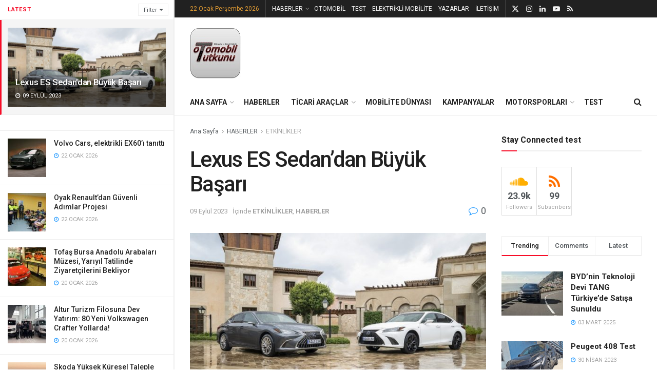

--- FILE ---
content_type: text/html; charset=UTF-8
request_url: https://otomobiltutkunu.com/lexus-es-sedan-3-milyondan-fazla-satis-adedine-ulasti.html
body_size: 31545
content:
<!doctype html>
<!--[if lt IE 7]> <html class="no-js lt-ie9 lt-ie8 lt-ie7" dir="ltr" lang="tr" prefix="og: https://ogp.me/ns#"> <![endif]-->
<!--[if IE 7]>    <html class="no-js lt-ie9 lt-ie8" dir="ltr" lang="tr" prefix="og: https://ogp.me/ns#"> <![endif]-->
<!--[if IE 8]>    <html class="no-js lt-ie9" dir="ltr" lang="tr" prefix="og: https://ogp.me/ns#"> <![endif]-->
<!--[if IE 9]>    <html class="no-js lt-ie10" dir="ltr" lang="tr" prefix="og: https://ogp.me/ns#"> <![endif]-->
<!--[if gt IE 8]><!--> <html class="no-js" dir="ltr" lang="tr" prefix="og: https://ogp.me/ns#"> <!--<![endif]-->
<head>
    <meta http-equiv="Content-Type" content="text/html; charset=UTF-8" />
    <meta name='viewport' content='width=device-width, initial-scale=1, user-scalable=yes' />
    <link rel="profile" href="http://gmpg.org/xfn/11" />
    <link rel="pingback" href="https://otomobiltutkunu.com/xmlrpc.php" />
    <title>Lexus ES Sedan’dan Büyük Başarı - Otomobiltutkunu.com</title>
	<style>img:is([sizes="auto" i], [sizes^="auto," i]) { contain-intrinsic-size: 3000px 1500px }</style>
	
		<!-- All in One SEO 4.9.3 - aioseo.com -->
	<meta name="description" content="Premium otomobil üreticisi Lexus’un en popüler sedan modeli ES, 3 milyon adetlik satışı aşarak büyük bir başarıya imza attı. İlk olarak Amerika’da 33 yıl önce satılmaya başlanan ES, 5 yıl önce de Avrupa’da satışa sunulmuş ve kısa zamanda büyük bir beğeni toplamıştı. ES 3 milyon adedi aşan başarısıyla, global olarak 3.6 milyon adetten fazla satan" />
	<meta name="robots" content="max-image-preview:large" />
	<meta name="author" content="Otomobil Tutkunu"/>
	<link rel="canonical" href="https://otomobiltutkunu.com/lexus-es-sedan-3-milyondan-fazla-satis-adedine-ulasti.html" />
	<meta name="generator" content="All in One SEO (AIOSEO) 4.9.3" />
		<meta property="og:locale" content="tr_TR" />
		<meta property="og:site_name" content="Otomobiltutkunu.com - Türkiye ve Dünya&#039;dan Güncel Otomobil ve Motor Sporları Haberleri" />
		<meta property="og:type" content="article" />
		<meta property="og:title" content="Lexus ES Sedan’dan Büyük Başarı - Otomobiltutkunu.com" />
		<meta property="og:description" content="Premium otomobil üreticisi Lexus’un en popüler sedan modeli ES, 3 milyon adetlik satışı aşarak büyük bir başarıya imza attı. İlk olarak Amerika’da 33 yıl önce satılmaya başlanan ES, 5 yıl önce de Avrupa’da satışa sunulmuş ve kısa zamanda büyük bir beğeni toplamıştı. ES 3 milyon adedi aşan başarısıyla, global olarak 3.6 milyon adetten fazla satan" />
		<meta property="og:url" content="https://otomobiltutkunu.com/lexus-es-sedan-3-milyondan-fazla-satis-adedine-ulasti.html" />
		<meta property="article:published_time" content="2023-04-15T06:44:07+00:00" />
		<meta property="article:modified_time" content="2023-09-09T12:18:59+00:00" />
		<meta name="twitter:card" content="summary_large_image" />
		<meta name="twitter:title" content="Lexus ES Sedan’dan Büyük Başarı - Otomobiltutkunu.com" />
		<meta name="twitter:description" content="Premium otomobil üreticisi Lexus’un en popüler sedan modeli ES, 3 milyon adetlik satışı aşarak büyük bir başarıya imza attı. İlk olarak Amerika’da 33 yıl önce satılmaya başlanan ES, 5 yıl önce de Avrupa’da satışa sunulmuş ve kısa zamanda büyük bir beğeni toplamıştı. ES 3 milyon adedi aşan başarısıyla, global olarak 3.6 milyon adetten fazla satan" />
		<script type="application/ld+json" class="aioseo-schema">
			{"@context":"https:\/\/schema.org","@graph":[{"@type":"BlogPosting","@id":"https:\/\/otomobiltutkunu.com\/lexus-es-sedan-3-milyondan-fazla-satis-adedine-ulasti.html#blogposting","name":"Lexus ES Sedan\u2019dan B\u00fcy\u00fck Ba\u015far\u0131 - Otomobiltutkunu.com","headline":"Lexus ES Sedan&#8217;dan B\u00fcy\u00fck Ba\u015far\u0131","author":{"@id":"https:\/\/otomobiltutkunu.com\/author\/admin#author"},"publisher":{"@id":"https:\/\/otomobiltutkunu.com\/#organization"},"image":{"@type":"ImageObject","url":"https:\/\/otomobiltutkunu.com\/wp-content\/uploads\/2023\/04\/Lexus-ES-300h.jpg","width":700,"height":466},"datePublished":"2023-04-15T06:44:07+00:00","dateModified":"2023-09-09T12:18:59+00:00","inLanguage":"tr-TR","mainEntityOfPage":{"@id":"https:\/\/otomobiltutkunu.com\/lexus-es-sedan-3-milyondan-fazla-satis-adedine-ulasti.html#webpage"},"isPartOf":{"@id":"https:\/\/otomobiltutkunu.com\/lexus-es-sedan-3-milyondan-fazla-satis-adedine-ulasti.html#webpage"},"articleSection":"ETK\u0130NL\u0130KLER, HABERLER, Lexus ES Sedan 3 Milyondan Fazla Sat\u0131\u015f Adedine Ula\u015ft\u0131"},{"@type":"BreadcrumbList","@id":"https:\/\/otomobiltutkunu.com\/lexus-es-sedan-3-milyondan-fazla-satis-adedine-ulasti.html#breadcrumblist","itemListElement":[{"@type":"ListItem","@id":"https:\/\/otomobiltutkunu.com#listItem","position":1,"name":"Ev","item":"https:\/\/otomobiltutkunu.com","nextItem":{"@type":"ListItem","@id":"https:\/\/otomobiltutkunu.com\/category\/haberler#listItem","name":"HABERLER"}},{"@type":"ListItem","@id":"https:\/\/otomobiltutkunu.com\/category\/haberler#listItem","position":2,"name":"HABERLER","item":"https:\/\/otomobiltutkunu.com\/category\/haberler","nextItem":{"@type":"ListItem","@id":"https:\/\/otomobiltutkunu.com\/category\/haberler\/etkinlikler#listItem","name":"ETK\u0130NL\u0130KLER"},"previousItem":{"@type":"ListItem","@id":"https:\/\/otomobiltutkunu.com#listItem","name":"Ev"}},{"@type":"ListItem","@id":"https:\/\/otomobiltutkunu.com\/category\/haberler\/etkinlikler#listItem","position":3,"name":"ETK\u0130NL\u0130KLER","item":"https:\/\/otomobiltutkunu.com\/category\/haberler\/etkinlikler","nextItem":{"@type":"ListItem","@id":"https:\/\/otomobiltutkunu.com\/lexus-es-sedan-3-milyondan-fazla-satis-adedine-ulasti.html#listItem","name":"Lexus ES Sedan&#8217;dan B\u00fcy\u00fck Ba\u015far\u0131"},"previousItem":{"@type":"ListItem","@id":"https:\/\/otomobiltutkunu.com\/category\/haberler#listItem","name":"HABERLER"}},{"@type":"ListItem","@id":"https:\/\/otomobiltutkunu.com\/lexus-es-sedan-3-milyondan-fazla-satis-adedine-ulasti.html#listItem","position":4,"name":"Lexus ES Sedan&#8217;dan B\u00fcy\u00fck Ba\u015far\u0131","previousItem":{"@type":"ListItem","@id":"https:\/\/otomobiltutkunu.com\/category\/haberler\/etkinlikler#listItem","name":"ETK\u0130NL\u0130KLER"}}]},{"@type":"Organization","@id":"https:\/\/otomobiltutkunu.com\/#organization","name":"Otomobiltutkunu.com","description":"T\u00fcrkiye ve D\u00fcnya'dan G\u00fcncel Otomobil ve Motor Sporlar\u0131 Haberleri","url":"https:\/\/otomobiltutkunu.com\/"},{"@type":"Person","@id":"https:\/\/otomobiltutkunu.com\/author\/admin#author","url":"https:\/\/otomobiltutkunu.com\/author\/admin","name":"Otomobil Tutkunu","image":{"@type":"ImageObject","@id":"https:\/\/otomobiltutkunu.com\/lexus-es-sedan-3-milyondan-fazla-satis-adedine-ulasti.html#authorImage","url":"https:\/\/secure.gravatar.com\/avatar\/e70f03232479185a91dbc673f3e8f2bf?s=96&d=blank&r=g","width":96,"height":96,"caption":"Otomobil Tutkunu"}},{"@type":"WebPage","@id":"https:\/\/otomobiltutkunu.com\/lexus-es-sedan-3-milyondan-fazla-satis-adedine-ulasti.html#webpage","url":"https:\/\/otomobiltutkunu.com\/lexus-es-sedan-3-milyondan-fazla-satis-adedine-ulasti.html","name":"Lexus ES Sedan\u2019dan B\u00fcy\u00fck Ba\u015far\u0131 - Otomobiltutkunu.com","description":"Premium otomobil \u00fcreticisi Lexus\u2019un en pop\u00fcler sedan modeli ES, 3 milyon adetlik sat\u0131\u015f\u0131 a\u015farak b\u00fcy\u00fck bir ba\u015far\u0131ya imza att\u0131. \u0130lk olarak Amerika\u2019da 33 y\u0131l \u00f6nce sat\u0131lmaya ba\u015flanan ES, 5 y\u0131l \u00f6nce de Avrupa\u2019da sat\u0131\u015fa sunulmu\u015f ve k\u0131sa zamanda b\u00fcy\u00fck bir be\u011feni toplam\u0131\u015ft\u0131. ES 3 milyon adedi a\u015fan ba\u015far\u0131s\u0131yla, global olarak 3.6 milyon adetten fazla satan","inLanguage":"tr-TR","isPartOf":{"@id":"https:\/\/otomobiltutkunu.com\/#website"},"breadcrumb":{"@id":"https:\/\/otomobiltutkunu.com\/lexus-es-sedan-3-milyondan-fazla-satis-adedine-ulasti.html#breadcrumblist"},"author":{"@id":"https:\/\/otomobiltutkunu.com\/author\/admin#author"},"creator":{"@id":"https:\/\/otomobiltutkunu.com\/author\/admin#author"},"image":{"@type":"ImageObject","url":"https:\/\/otomobiltutkunu.com\/wp-content\/uploads\/2023\/04\/Lexus-ES-300h.jpg","@id":"https:\/\/otomobiltutkunu.com\/lexus-es-sedan-3-milyondan-fazla-satis-adedine-ulasti.html\/#mainImage","width":700,"height":466},"primaryImageOfPage":{"@id":"https:\/\/otomobiltutkunu.com\/lexus-es-sedan-3-milyondan-fazla-satis-adedine-ulasti.html#mainImage"},"datePublished":"2023-04-15T06:44:07+00:00","dateModified":"2023-09-09T12:18:59+00:00"},{"@type":"WebSite","@id":"https:\/\/otomobiltutkunu.com\/#website","url":"https:\/\/otomobiltutkunu.com\/","name":"Otomobiltutkunu.com","description":"T\u00fcrkiye ve D\u00fcnya'dan G\u00fcncel Otomobil ve Motor Sporlar\u0131 Haberleri","inLanguage":"tr-TR","publisher":{"@id":"https:\/\/otomobiltutkunu.com\/#organization"}}]}
		</script>
		<!-- All in One SEO -->

			<script type="text/javascript">
			  var jnews_ajax_url = '/?ajax-request=jnews'
			</script>
			<script type="text/javascript">;window.jnews=window.jnews||{},window.jnews.library=window.jnews.library||{},window.jnews.library=function(){"use strict";var e=this;e.win=window,e.doc=document,e.noop=function(){},e.globalBody=e.doc.getElementsByTagName("body")[0],e.globalBody=e.globalBody?e.globalBody:e.doc,e.win.jnewsDataStorage=e.win.jnewsDataStorage||{_storage:new WeakMap,put:function(e,t,n){this._storage.has(e)||this._storage.set(e,new Map),this._storage.get(e).set(t,n)},get:function(e,t){return this._storage.get(e).get(t)},has:function(e,t){return this._storage.has(e)&&this._storage.get(e).has(t)},remove:function(e,t){var n=this._storage.get(e).delete(t);return 0===!this._storage.get(e).size&&this._storage.delete(e),n}},e.windowWidth=function(){return e.win.innerWidth||e.docEl.clientWidth||e.globalBody.clientWidth},e.windowHeight=function(){return e.win.innerHeight||e.docEl.clientHeight||e.globalBody.clientHeight},e.requestAnimationFrame=e.win.requestAnimationFrame||e.win.webkitRequestAnimationFrame||e.win.mozRequestAnimationFrame||e.win.msRequestAnimationFrame||window.oRequestAnimationFrame||function(e){return setTimeout(e,1e3/60)},e.cancelAnimationFrame=e.win.cancelAnimationFrame||e.win.webkitCancelAnimationFrame||e.win.webkitCancelRequestAnimationFrame||e.win.mozCancelAnimationFrame||e.win.msCancelRequestAnimationFrame||e.win.oCancelRequestAnimationFrame||function(e){clearTimeout(e)},e.classListSupport="classList"in document.createElement("_"),e.hasClass=e.classListSupport?function(e,t){return e.classList.contains(t)}:function(e,t){return e.className.indexOf(t)>=0},e.addClass=e.classListSupport?function(t,n){e.hasClass(t,n)||t.classList.add(n)}:function(t,n){e.hasClass(t,n)||(t.className+=" "+n)},e.removeClass=e.classListSupport?function(t,n){e.hasClass(t,n)&&t.classList.remove(n)}:function(t,n){e.hasClass(t,n)&&(t.className=t.className.replace(n,""))},e.objKeys=function(e){var t=[];for(var n in e)Object.prototype.hasOwnProperty.call(e,n)&&t.push(n);return t},e.isObjectSame=function(e,t){var n=!0;return JSON.stringify(e)!==JSON.stringify(t)&&(n=!1),n},e.extend=function(){for(var e,t,n,o=arguments[0]||{},i=1,a=arguments.length;i<a;i++)if(null!==(e=arguments[i]))for(t in e)o!==(n=e[t])&&void 0!==n&&(o[t]=n);return o},e.dataStorage=e.win.jnewsDataStorage,e.isVisible=function(e){return 0!==e.offsetWidth&&0!==e.offsetHeight||e.getBoundingClientRect().length},e.getHeight=function(e){return e.offsetHeight||e.clientHeight||e.getBoundingClientRect().height},e.getWidth=function(e){return e.offsetWidth||e.clientWidth||e.getBoundingClientRect().width},e.supportsPassive=!1;try{var t=Object.defineProperty({},"passive",{get:function(){e.supportsPassive=!0}});"createEvent"in e.doc?e.win.addEventListener("test",null,t):"fireEvent"in e.doc&&e.win.attachEvent("test",null)}catch(e){}e.passiveOption=!!e.supportsPassive&&{passive:!0},e.setStorage=function(e,t){e="jnews-"+e;var n={expired:Math.floor(((new Date).getTime()+432e5)/1e3)};t=Object.assign(n,t);localStorage.setItem(e,JSON.stringify(t))},e.getStorage=function(e){e="jnews-"+e;var t=localStorage.getItem(e);return null!==t&&0<t.length?JSON.parse(localStorage.getItem(e)):{}},e.expiredStorage=function(){var t,n="jnews-";for(var o in localStorage)o.indexOf(n)>-1&&"undefined"!==(t=e.getStorage(o.replace(n,""))).expired&&t.expired<Math.floor((new Date).getTime()/1e3)&&localStorage.removeItem(o)},e.addEvents=function(t,n,o){for(var i in n){var a=["touchstart","touchmove"].indexOf(i)>=0&&!o&&e.passiveOption;"createEvent"in e.doc?t.addEventListener(i,n[i],a):"fireEvent"in e.doc&&t.attachEvent("on"+i,n[i])}},e.removeEvents=function(t,n){for(var o in n)"createEvent"in e.doc?t.removeEventListener(o,n[o]):"fireEvent"in e.doc&&t.detachEvent("on"+o,n[o])},e.triggerEvents=function(t,n,o){var i;o=o||{detail:null};return"createEvent"in e.doc?(!(i=e.doc.createEvent("CustomEvent")||new CustomEvent(n)).initCustomEvent||i.initCustomEvent(n,!0,!1,o),void t.dispatchEvent(i)):"fireEvent"in e.doc?((i=e.doc.createEventObject()).eventType=n,void t.fireEvent("on"+i.eventType,i)):void 0},e.getParents=function(t,n){void 0===n&&(n=e.doc);for(var o=[],i=t.parentNode,a=!1;!a;)if(i){var r=i;r.querySelectorAll(n).length?a=!0:(o.push(r),i=r.parentNode)}else o=[],a=!0;return o},e.forEach=function(e,t,n){for(var o=0,i=e.length;o<i;o++)t.call(n,e[o],o)},e.getText=function(e){return e.innerText||e.textContent},e.setText=function(e,t){var n="object"==typeof t?t.innerText||t.textContent:t;e.innerText&&(e.innerText=n),e.textContent&&(e.textContent=n)},e.httpBuildQuery=function(t){return e.objKeys(t).reduce(function t(n){var o=arguments.length>1&&void 0!==arguments[1]?arguments[1]:null;return function(i,a){var r=n[a];a=encodeURIComponent(a);var s=o?"".concat(o,"[").concat(a,"]"):a;return null==r||"function"==typeof r?(i.push("".concat(s,"=")),i):["number","boolean","string"].includes(typeof r)?(i.push("".concat(s,"=").concat(encodeURIComponent(r))),i):(i.push(e.objKeys(r).reduce(t(r,s),[]).join("&")),i)}}(t),[]).join("&")},e.get=function(t,n,o,i){return o="function"==typeof o?o:e.noop,e.ajax("GET",t,n,o,i)},e.post=function(t,n,o,i){return o="function"==typeof o?o:e.noop,e.ajax("POST",t,n,o,i)},e.ajax=function(t,n,o,i,a){var r=new XMLHttpRequest,s=n,c=e.httpBuildQuery(o);if(t=-1!=["GET","POST"].indexOf(t)?t:"GET",r.open(t,s+("GET"==t?"?"+c:""),!0),"POST"==t&&r.setRequestHeader("Content-type","application/x-www-form-urlencoded"),r.setRequestHeader("X-Requested-With","XMLHttpRequest"),r.onreadystatechange=function(){4===r.readyState&&200<=r.status&&300>r.status&&"function"==typeof i&&i.call(void 0,r.response)},void 0!==a&&!a){return{xhr:r,send:function(){r.send("POST"==t?c:null)}}}return r.send("POST"==t?c:null),{xhr:r}},e.scrollTo=function(t,n,o){function i(e,t,n){this.start=this.position(),this.change=e-this.start,this.currentTime=0,this.increment=20,this.duration=void 0===n?500:n,this.callback=t,this.finish=!1,this.animateScroll()}return Math.easeInOutQuad=function(e,t,n,o){return(e/=o/2)<1?n/2*e*e+t:-n/2*(--e*(e-2)-1)+t},i.prototype.stop=function(){this.finish=!0},i.prototype.move=function(t){e.doc.documentElement.scrollTop=t,e.globalBody.parentNode.scrollTop=t,e.globalBody.scrollTop=t},i.prototype.position=function(){return e.doc.documentElement.scrollTop||e.globalBody.parentNode.scrollTop||e.globalBody.scrollTop},i.prototype.animateScroll=function(){this.currentTime+=this.increment;var t=Math.easeInOutQuad(this.currentTime,this.start,this.change,this.duration);this.move(t),this.currentTime<this.duration&&!this.finish?e.requestAnimationFrame.call(e.win,this.animateScroll.bind(this)):this.callback&&"function"==typeof this.callback&&this.callback()},new i(t,n,o)},e.unwrap=function(t){var n,o=t;e.forEach(t,(function(e,t){n?n+=e:n=e})),o.replaceWith(n)},e.performance={start:function(e){performance.mark(e+"Start")},stop:function(e){performance.mark(e+"End"),performance.measure(e,e+"Start",e+"End")}},e.fps=function(){var t=0,n=0,o=0;!function(){var i=t=0,a=0,r=0,s=document.getElementById("fpsTable"),c=function(t){void 0===document.getElementsByTagName("body")[0]?e.requestAnimationFrame.call(e.win,(function(){c(t)})):document.getElementsByTagName("body")[0].appendChild(t)};null===s&&((s=document.createElement("div")).style.position="fixed",s.style.top="120px",s.style.left="10px",s.style.width="100px",s.style.height="20px",s.style.border="1px solid black",s.style.fontSize="11px",s.style.zIndex="100000",s.style.backgroundColor="white",s.id="fpsTable",c(s));var l=function(){o++,n=Date.now(),(a=(o/(r=(n-t)/1e3)).toPrecision(2))!=i&&(i=a,s.innerHTML=i+"fps"),1<r&&(t=n,o=0),e.requestAnimationFrame.call(e.win,l)};l()}()},e.instr=function(e,t){for(var n=0;n<t.length;n++)if(-1!==e.toLowerCase().indexOf(t[n].toLowerCase()))return!0},e.winLoad=function(t,n){function o(o){if("complete"===e.doc.readyState||"interactive"===e.doc.readyState)return!o||n?setTimeout(t,n||1):t(o),1}o()||e.addEvents(e.win,{load:o})},e.docReady=function(t,n){function o(o){if("complete"===e.doc.readyState||"interactive"===e.doc.readyState)return!o||n?setTimeout(t,n||1):t(o),1}o()||e.addEvents(e.doc,{DOMContentLoaded:o})},e.fireOnce=function(){e.docReady((function(){e.assets=e.assets||[],e.assets.length&&(e.boot(),e.load_assets())}),50)},e.boot=function(){e.length&&e.doc.querySelectorAll("style[media]").forEach((function(e){"not all"==e.getAttribute("media")&&e.removeAttribute("media")}))},e.create_js=function(t,n){var o=e.doc.createElement("script");switch(o.setAttribute("src",t),n){case"defer":o.setAttribute("defer",!0);break;case"async":o.setAttribute("async",!0);break;case"deferasync":o.setAttribute("defer",!0),o.setAttribute("async",!0)}e.globalBody.appendChild(o)},e.load_assets=function(){"object"==typeof e.assets&&e.forEach(e.assets.slice(0),(function(t,n){var o="";t.defer&&(o+="defer"),t.async&&(o+="async"),e.create_js(t.url,o);var i=e.assets.indexOf(t);i>-1&&e.assets.splice(i,1)})),e.assets=jnewsoption.au_scripts=window.jnewsads=[]},e.setCookie=function(e,t,n){var o="";if(n){var i=new Date;i.setTime(i.getTime()+24*n*60*60*1e3),o="; expires="+i.toUTCString()}document.cookie=e+"="+(t||"")+o+"; path=/"},e.getCookie=function(e){for(var t=e+"=",n=document.cookie.split(";"),o=0;o<n.length;o++){for(var i=n[o];" "==i.charAt(0);)i=i.substring(1,i.length);if(0==i.indexOf(t))return i.substring(t.length,i.length)}return null},e.eraseCookie=function(e){document.cookie=e+"=; Path=/; Expires=Thu, 01 Jan 1970 00:00:01 GMT;"},e.docReady((function(){e.globalBody=e.globalBody==e.doc?e.doc.getElementsByTagName("body")[0]:e.globalBody,e.globalBody=e.globalBody?e.globalBody:e.doc})),e.winLoad((function(){e.winLoad((function(){var t=!1;if(void 0!==window.jnewsadmin)if(void 0!==window.file_version_checker){var n=e.objKeys(window.file_version_checker);n.length?n.forEach((function(e){t||"10.0.4"===window.file_version_checker[e]||(t=!0)})):t=!0}else t=!0;t&&(window.jnewsHelper.getMessage(),window.jnewsHelper.getNotice())}),2500)}))},window.jnews.library=new window.jnews.library;</script><link rel='dns-prefetch' href='//fonts.googleapis.com' />
<link rel='preconnect' href='https://fonts.gstatic.com' />
<link rel="alternate" type="application/rss+xml" title="Otomobiltutkunu.com &raquo; akışı" href="https://otomobiltutkunu.com/feed" />
<link rel="alternate" type="application/rss+xml" title="Otomobiltutkunu.com &raquo; yorum akışı" href="https://otomobiltutkunu.com/comments/feed" />
<script type="text/javascript">
/* <![CDATA[ */
window._wpemojiSettings = {"baseUrl":"https:\/\/s.w.org\/images\/core\/emoji\/15.0.3\/72x72\/","ext":".png","svgUrl":"https:\/\/s.w.org\/images\/core\/emoji\/15.0.3\/svg\/","svgExt":".svg","source":{"concatemoji":"https:\/\/otomobiltutkunu.com\/wp-includes\/js\/wp-emoji-release.min.js?ver=6.7.2"}};
/*! This file is auto-generated */
!function(i,n){var o,s,e;function c(e){try{var t={supportTests:e,timestamp:(new Date).valueOf()};sessionStorage.setItem(o,JSON.stringify(t))}catch(e){}}function p(e,t,n){e.clearRect(0,0,e.canvas.width,e.canvas.height),e.fillText(t,0,0);var t=new Uint32Array(e.getImageData(0,0,e.canvas.width,e.canvas.height).data),r=(e.clearRect(0,0,e.canvas.width,e.canvas.height),e.fillText(n,0,0),new Uint32Array(e.getImageData(0,0,e.canvas.width,e.canvas.height).data));return t.every(function(e,t){return e===r[t]})}function u(e,t,n){switch(t){case"flag":return n(e,"\ud83c\udff3\ufe0f\u200d\u26a7\ufe0f","\ud83c\udff3\ufe0f\u200b\u26a7\ufe0f")?!1:!n(e,"\ud83c\uddfa\ud83c\uddf3","\ud83c\uddfa\u200b\ud83c\uddf3")&&!n(e,"\ud83c\udff4\udb40\udc67\udb40\udc62\udb40\udc65\udb40\udc6e\udb40\udc67\udb40\udc7f","\ud83c\udff4\u200b\udb40\udc67\u200b\udb40\udc62\u200b\udb40\udc65\u200b\udb40\udc6e\u200b\udb40\udc67\u200b\udb40\udc7f");case"emoji":return!n(e,"\ud83d\udc26\u200d\u2b1b","\ud83d\udc26\u200b\u2b1b")}return!1}function f(e,t,n){var r="undefined"!=typeof WorkerGlobalScope&&self instanceof WorkerGlobalScope?new OffscreenCanvas(300,150):i.createElement("canvas"),a=r.getContext("2d",{willReadFrequently:!0}),o=(a.textBaseline="top",a.font="600 32px Arial",{});return e.forEach(function(e){o[e]=t(a,e,n)}),o}function t(e){var t=i.createElement("script");t.src=e,t.defer=!0,i.head.appendChild(t)}"undefined"!=typeof Promise&&(o="wpEmojiSettingsSupports",s=["flag","emoji"],n.supports={everything:!0,everythingExceptFlag:!0},e=new Promise(function(e){i.addEventListener("DOMContentLoaded",e,{once:!0})}),new Promise(function(t){var n=function(){try{var e=JSON.parse(sessionStorage.getItem(o));if("object"==typeof e&&"number"==typeof e.timestamp&&(new Date).valueOf()<e.timestamp+604800&&"object"==typeof e.supportTests)return e.supportTests}catch(e){}return null}();if(!n){if("undefined"!=typeof Worker&&"undefined"!=typeof OffscreenCanvas&&"undefined"!=typeof URL&&URL.createObjectURL&&"undefined"!=typeof Blob)try{var e="postMessage("+f.toString()+"("+[JSON.stringify(s),u.toString(),p.toString()].join(",")+"));",r=new Blob([e],{type:"text/javascript"}),a=new Worker(URL.createObjectURL(r),{name:"wpTestEmojiSupports"});return void(a.onmessage=function(e){c(n=e.data),a.terminate(),t(n)})}catch(e){}c(n=f(s,u,p))}t(n)}).then(function(e){for(var t in e)n.supports[t]=e[t],n.supports.everything=n.supports.everything&&n.supports[t],"flag"!==t&&(n.supports.everythingExceptFlag=n.supports.everythingExceptFlag&&n.supports[t]);n.supports.everythingExceptFlag=n.supports.everythingExceptFlag&&!n.supports.flag,n.DOMReady=!1,n.readyCallback=function(){n.DOMReady=!0}}).then(function(){return e}).then(function(){var e;n.supports.everything||(n.readyCallback(),(e=n.source||{}).concatemoji?t(e.concatemoji):e.wpemoji&&e.twemoji&&(t(e.twemoji),t(e.wpemoji)))}))}((window,document),window._wpemojiSettings);
/* ]]> */
</script>

<style id='wp-emoji-styles-inline-css' type='text/css'>

	img.wp-smiley, img.emoji {
		display: inline !important;
		border: none !important;
		box-shadow: none !important;
		height: 1em !important;
		width: 1em !important;
		margin: 0 0.07em !important;
		vertical-align: -0.1em !important;
		background: none !important;
		padding: 0 !important;
	}
</style>
<link rel='stylesheet' id='wp-block-library-css' href='https://otomobiltutkunu.com/wp-includes/css/dist/block-library/style.min.css?ver=6.7.2' type='text/css' media='all' />
<link rel='stylesheet' id='aioseo/css/src/vue/standalone/blocks/table-of-contents/global.scss-css' href='https://otomobiltutkunu.com/wp-content/plugins/all-in-one-seo-pack/dist/Lite/assets/css/table-of-contents/global.e90f6d47.css?ver=4.9.3' type='text/css' media='all' />
<style id='classic-theme-styles-inline-css' type='text/css'>
/*! This file is auto-generated */
.wp-block-button__link{color:#fff;background-color:#32373c;border-radius:9999px;box-shadow:none;text-decoration:none;padding:calc(.667em + 2px) calc(1.333em + 2px);font-size:1.125em}.wp-block-file__button{background:#32373c;color:#fff;text-decoration:none}
</style>
<style id='global-styles-inline-css' type='text/css'>
:root{--wp--preset--aspect-ratio--square: 1;--wp--preset--aspect-ratio--4-3: 4/3;--wp--preset--aspect-ratio--3-4: 3/4;--wp--preset--aspect-ratio--3-2: 3/2;--wp--preset--aspect-ratio--2-3: 2/3;--wp--preset--aspect-ratio--16-9: 16/9;--wp--preset--aspect-ratio--9-16: 9/16;--wp--preset--color--black: #000000;--wp--preset--color--cyan-bluish-gray: #abb8c3;--wp--preset--color--white: #ffffff;--wp--preset--color--pale-pink: #f78da7;--wp--preset--color--vivid-red: #cf2e2e;--wp--preset--color--luminous-vivid-orange: #ff6900;--wp--preset--color--luminous-vivid-amber: #fcb900;--wp--preset--color--light-green-cyan: #7bdcb5;--wp--preset--color--vivid-green-cyan: #00d084;--wp--preset--color--pale-cyan-blue: #8ed1fc;--wp--preset--color--vivid-cyan-blue: #0693e3;--wp--preset--color--vivid-purple: #9b51e0;--wp--preset--gradient--vivid-cyan-blue-to-vivid-purple: linear-gradient(135deg,rgba(6,147,227,1) 0%,rgb(155,81,224) 100%);--wp--preset--gradient--light-green-cyan-to-vivid-green-cyan: linear-gradient(135deg,rgb(122,220,180) 0%,rgb(0,208,130) 100%);--wp--preset--gradient--luminous-vivid-amber-to-luminous-vivid-orange: linear-gradient(135deg,rgba(252,185,0,1) 0%,rgba(255,105,0,1) 100%);--wp--preset--gradient--luminous-vivid-orange-to-vivid-red: linear-gradient(135deg,rgba(255,105,0,1) 0%,rgb(207,46,46) 100%);--wp--preset--gradient--very-light-gray-to-cyan-bluish-gray: linear-gradient(135deg,rgb(238,238,238) 0%,rgb(169,184,195) 100%);--wp--preset--gradient--cool-to-warm-spectrum: linear-gradient(135deg,rgb(74,234,220) 0%,rgb(151,120,209) 20%,rgb(207,42,186) 40%,rgb(238,44,130) 60%,rgb(251,105,98) 80%,rgb(254,248,76) 100%);--wp--preset--gradient--blush-light-purple: linear-gradient(135deg,rgb(255,206,236) 0%,rgb(152,150,240) 100%);--wp--preset--gradient--blush-bordeaux: linear-gradient(135deg,rgb(254,205,165) 0%,rgb(254,45,45) 50%,rgb(107,0,62) 100%);--wp--preset--gradient--luminous-dusk: linear-gradient(135deg,rgb(255,203,112) 0%,rgb(199,81,192) 50%,rgb(65,88,208) 100%);--wp--preset--gradient--pale-ocean: linear-gradient(135deg,rgb(255,245,203) 0%,rgb(182,227,212) 50%,rgb(51,167,181) 100%);--wp--preset--gradient--electric-grass: linear-gradient(135deg,rgb(202,248,128) 0%,rgb(113,206,126) 100%);--wp--preset--gradient--midnight: linear-gradient(135deg,rgb(2,3,129) 0%,rgb(40,116,252) 100%);--wp--preset--font-size--small: 13px;--wp--preset--font-size--medium: 20px;--wp--preset--font-size--large: 36px;--wp--preset--font-size--x-large: 42px;--wp--preset--spacing--20: 0.44rem;--wp--preset--spacing--30: 0.67rem;--wp--preset--spacing--40: 1rem;--wp--preset--spacing--50: 1.5rem;--wp--preset--spacing--60: 2.25rem;--wp--preset--spacing--70: 3.38rem;--wp--preset--spacing--80: 5.06rem;--wp--preset--shadow--natural: 6px 6px 9px rgba(0, 0, 0, 0.2);--wp--preset--shadow--deep: 12px 12px 50px rgba(0, 0, 0, 0.4);--wp--preset--shadow--sharp: 6px 6px 0px rgba(0, 0, 0, 0.2);--wp--preset--shadow--outlined: 6px 6px 0px -3px rgba(255, 255, 255, 1), 6px 6px rgba(0, 0, 0, 1);--wp--preset--shadow--crisp: 6px 6px 0px rgba(0, 0, 0, 1);}:where(.is-layout-flex){gap: 0.5em;}:where(.is-layout-grid){gap: 0.5em;}body .is-layout-flex{display: flex;}.is-layout-flex{flex-wrap: wrap;align-items: center;}.is-layout-flex > :is(*, div){margin: 0;}body .is-layout-grid{display: grid;}.is-layout-grid > :is(*, div){margin: 0;}:where(.wp-block-columns.is-layout-flex){gap: 2em;}:where(.wp-block-columns.is-layout-grid){gap: 2em;}:where(.wp-block-post-template.is-layout-flex){gap: 1.25em;}:where(.wp-block-post-template.is-layout-grid){gap: 1.25em;}.has-black-color{color: var(--wp--preset--color--black) !important;}.has-cyan-bluish-gray-color{color: var(--wp--preset--color--cyan-bluish-gray) !important;}.has-white-color{color: var(--wp--preset--color--white) !important;}.has-pale-pink-color{color: var(--wp--preset--color--pale-pink) !important;}.has-vivid-red-color{color: var(--wp--preset--color--vivid-red) !important;}.has-luminous-vivid-orange-color{color: var(--wp--preset--color--luminous-vivid-orange) !important;}.has-luminous-vivid-amber-color{color: var(--wp--preset--color--luminous-vivid-amber) !important;}.has-light-green-cyan-color{color: var(--wp--preset--color--light-green-cyan) !important;}.has-vivid-green-cyan-color{color: var(--wp--preset--color--vivid-green-cyan) !important;}.has-pale-cyan-blue-color{color: var(--wp--preset--color--pale-cyan-blue) !important;}.has-vivid-cyan-blue-color{color: var(--wp--preset--color--vivid-cyan-blue) !important;}.has-vivid-purple-color{color: var(--wp--preset--color--vivid-purple) !important;}.has-black-background-color{background-color: var(--wp--preset--color--black) !important;}.has-cyan-bluish-gray-background-color{background-color: var(--wp--preset--color--cyan-bluish-gray) !important;}.has-white-background-color{background-color: var(--wp--preset--color--white) !important;}.has-pale-pink-background-color{background-color: var(--wp--preset--color--pale-pink) !important;}.has-vivid-red-background-color{background-color: var(--wp--preset--color--vivid-red) !important;}.has-luminous-vivid-orange-background-color{background-color: var(--wp--preset--color--luminous-vivid-orange) !important;}.has-luminous-vivid-amber-background-color{background-color: var(--wp--preset--color--luminous-vivid-amber) !important;}.has-light-green-cyan-background-color{background-color: var(--wp--preset--color--light-green-cyan) !important;}.has-vivid-green-cyan-background-color{background-color: var(--wp--preset--color--vivid-green-cyan) !important;}.has-pale-cyan-blue-background-color{background-color: var(--wp--preset--color--pale-cyan-blue) !important;}.has-vivid-cyan-blue-background-color{background-color: var(--wp--preset--color--vivid-cyan-blue) !important;}.has-vivid-purple-background-color{background-color: var(--wp--preset--color--vivid-purple) !important;}.has-black-border-color{border-color: var(--wp--preset--color--black) !important;}.has-cyan-bluish-gray-border-color{border-color: var(--wp--preset--color--cyan-bluish-gray) !important;}.has-white-border-color{border-color: var(--wp--preset--color--white) !important;}.has-pale-pink-border-color{border-color: var(--wp--preset--color--pale-pink) !important;}.has-vivid-red-border-color{border-color: var(--wp--preset--color--vivid-red) !important;}.has-luminous-vivid-orange-border-color{border-color: var(--wp--preset--color--luminous-vivid-orange) !important;}.has-luminous-vivid-amber-border-color{border-color: var(--wp--preset--color--luminous-vivid-amber) !important;}.has-light-green-cyan-border-color{border-color: var(--wp--preset--color--light-green-cyan) !important;}.has-vivid-green-cyan-border-color{border-color: var(--wp--preset--color--vivid-green-cyan) !important;}.has-pale-cyan-blue-border-color{border-color: var(--wp--preset--color--pale-cyan-blue) !important;}.has-vivid-cyan-blue-border-color{border-color: var(--wp--preset--color--vivid-cyan-blue) !important;}.has-vivid-purple-border-color{border-color: var(--wp--preset--color--vivid-purple) !important;}.has-vivid-cyan-blue-to-vivid-purple-gradient-background{background: var(--wp--preset--gradient--vivid-cyan-blue-to-vivid-purple) !important;}.has-light-green-cyan-to-vivid-green-cyan-gradient-background{background: var(--wp--preset--gradient--light-green-cyan-to-vivid-green-cyan) !important;}.has-luminous-vivid-amber-to-luminous-vivid-orange-gradient-background{background: var(--wp--preset--gradient--luminous-vivid-amber-to-luminous-vivid-orange) !important;}.has-luminous-vivid-orange-to-vivid-red-gradient-background{background: var(--wp--preset--gradient--luminous-vivid-orange-to-vivid-red) !important;}.has-very-light-gray-to-cyan-bluish-gray-gradient-background{background: var(--wp--preset--gradient--very-light-gray-to-cyan-bluish-gray) !important;}.has-cool-to-warm-spectrum-gradient-background{background: var(--wp--preset--gradient--cool-to-warm-spectrum) !important;}.has-blush-light-purple-gradient-background{background: var(--wp--preset--gradient--blush-light-purple) !important;}.has-blush-bordeaux-gradient-background{background: var(--wp--preset--gradient--blush-bordeaux) !important;}.has-luminous-dusk-gradient-background{background: var(--wp--preset--gradient--luminous-dusk) !important;}.has-pale-ocean-gradient-background{background: var(--wp--preset--gradient--pale-ocean) !important;}.has-electric-grass-gradient-background{background: var(--wp--preset--gradient--electric-grass) !important;}.has-midnight-gradient-background{background: var(--wp--preset--gradient--midnight) !important;}.has-small-font-size{font-size: var(--wp--preset--font-size--small) !important;}.has-medium-font-size{font-size: var(--wp--preset--font-size--medium) !important;}.has-large-font-size{font-size: var(--wp--preset--font-size--large) !important;}.has-x-large-font-size{font-size: var(--wp--preset--font-size--x-large) !important;}
:where(.wp-block-post-template.is-layout-flex){gap: 1.25em;}:where(.wp-block-post-template.is-layout-grid){gap: 1.25em;}
:where(.wp-block-columns.is-layout-flex){gap: 2em;}:where(.wp-block-columns.is-layout-grid){gap: 2em;}
:root :where(.wp-block-pullquote){font-size: 1.5em;line-height: 1.6;}
</style>
<link rel='stylesheet' id='js_composer_front-css' href='https://otomobiltutkunu.com/wp-content/plugins/js_composer/assets/css/js_composer.min.css?ver=8.2' type='text/css' media='all' />
<link rel='stylesheet' id='wp-pagenavi-css' href='https://otomobiltutkunu.com/wp-content/plugins/wp-pagenavi/pagenavi-css.css?ver=2.70' type='text/css' media='all' />
<link rel='stylesheet' id='jeg_customizer_font-css' href='//fonts.googleapis.com/css?family=Roboto%3Aregular%2C500%2C700%2C500%2Cregular&#038;display=swap&#038;ver=1.3.0' type='text/css' media='all' />
<link rel='stylesheet' id='jnews-frontend-css' href='https://otomobiltutkunu.com/wp-content/themes/jnews/assets/dist/frontend.min.css?ver=11.6.11' type='text/css' media='all' />
<link rel='stylesheet' id='jnews-js-composer-css' href='https://otomobiltutkunu.com/wp-content/themes/jnews/assets/css/js-composer-frontend.css?ver=11.6.11' type='text/css' media='all' />
<link rel='stylesheet' id='jnews-style-css' href='https://otomobiltutkunu.com/wp-content/themes/jnews/style.css?ver=11.6.11' type='text/css' media='all' />
<link rel='stylesheet' id='jnews-darkmode-css' href='https://otomobiltutkunu.com/wp-content/themes/jnews/assets/css/darkmode.css?ver=11.6.11' type='text/css' media='all' />
<link rel='stylesheet' id='jnews-migration-newspaper-style-css' href='https://otomobiltutkunu.com/wp-content/plugins/jnews-migration-newspaper/assets/css/shortcode.css?ver=11.6.1' type='text/css' media='all' />
<link rel='stylesheet' id='jnews-select-share-css' href='https://otomobiltutkunu.com/wp-content/plugins/jnews-social-share/assets/css/plugin.css' type='text/css' media='all' />
<link rel='stylesheet' id='jnews-weather-style-css' href='https://otomobiltutkunu.com/wp-content/plugins/jnews-weather/assets/css/plugin.css?ver=11.0.2' type='text/css' media='all' />
<script type="text/javascript" src="https://otomobiltutkunu.com/wp-includes/js/jquery/jquery.min.js?ver=3.7.1" id="jquery-core-js"></script>
<script type="text/javascript" src="https://otomobiltutkunu.com/wp-includes/js/jquery/jquery-migrate.min.js?ver=3.4.1" id="jquery-migrate-js"></script>
<script></script><link rel="https://api.w.org/" href="https://otomobiltutkunu.com/wp-json/" /><link rel="alternate" title="JSON" type="application/json" href="https://otomobiltutkunu.com/wp-json/wp/v2/posts/32198" /><link rel="EditURI" type="application/rsd+xml" title="RSD" href="https://otomobiltutkunu.com/xmlrpc.php?rsd" />
<meta name="generator" content="WordPress 6.7.2" />
<link rel='shortlink' href='https://otomobiltutkunu.com/?p=32198' />
<link rel="alternate" title="oEmbed (JSON)" type="application/json+oembed" href="https://otomobiltutkunu.com/wp-json/oembed/1.0/embed?url=https%3A%2F%2Fotomobiltutkunu.com%2Flexus-es-sedan-3-milyondan-fazla-satis-adedine-ulasti.html" />
<link rel="alternate" title="oEmbed (XML)" type="text/xml+oembed" href="https://otomobiltutkunu.com/wp-json/oembed/1.0/embed?url=https%3A%2F%2Fotomobiltutkunu.com%2Flexus-es-sedan-3-milyondan-fazla-satis-adedine-ulasti.html&#038;format=xml" />
<!-- Analytics by WP Statistics - https://wp-statistics.com -->
<meta name="generator" content="Powered by WPBakery Page Builder - drag and drop page builder for WordPress."/>
<script type='application/ld+json'>{"@context":"http:\/\/schema.org","@type":"Organization","@id":"https:\/\/otomobiltutkunu.com\/#organization","url":"https:\/\/otomobiltutkunu.com\/","name":"","logo":{"@type":"ImageObject","url":""},"sameAs":["http:\/\/twitter.com\/otomobiltutkunu","http:\/\/instagram.com\/otomobiltutkunu\/","https:\/\/linkedin.com\/otomobiltutkunu\/","http:\/\/youtube.com","http:\/\/jnews.jegtheme.com\/default\/feed\/"]}</script>
<script type='application/ld+json'>{"@context":"http:\/\/schema.org","@type":"WebSite","@id":"https:\/\/otomobiltutkunu.com\/#website","url":"https:\/\/otomobiltutkunu.com\/","name":"","potentialAction":{"@type":"SearchAction","target":"https:\/\/otomobiltutkunu.com\/?s={search_term_string}","query-input":"required name=search_term_string"}}</script>
<link rel="icon" href="https://otomobiltutkunu.com/wp-content/uploads/2023/12/cropped-otomobil-tutkunu-32x32.png" sizes="32x32" />
<link rel="icon" href="https://otomobiltutkunu.com/wp-content/uploads/2023/12/cropped-otomobil-tutkunu-192x192.png" sizes="192x192" />
<link rel="apple-touch-icon" href="https://otomobiltutkunu.com/wp-content/uploads/2023/12/cropped-otomobil-tutkunu-180x180.png" />
<meta name="msapplication-TileImage" content="https://otomobiltutkunu.com/wp-content/uploads/2023/12/cropped-otomobil-tutkunu-270x270.png" />
<style id="jeg_dynamic_css" type="text/css" data-type="jeg_custom-css">.jeg_header .jeg_bottombar, .jeg_header .jeg_bottombar.jeg_navbar_dark, .jeg_bottombar.jeg_navbar_boxed .jeg_nav_row, .jeg_bottombar.jeg_navbar_dark.jeg_navbar_boxed .jeg_nav_row { border-top-width : 0px; } .jeg_header .socials_widget > a > i.fa:before { color : #f5f5f5; } .jeg_header .socials_widget.nobg > a > i > span.jeg-icon svg { fill : #f5f5f5; } .jeg_header .socials_widget.nobg > a > span.jeg-icon svg { fill : #f5f5f5; } .jeg_header .socials_widget > a > span.jeg-icon svg { fill : #f5f5f5; } .jeg_header .socials_widget > a > i > span.jeg-icon svg { fill : #f5f5f5; } .jeg_top_date { color : #dd9933; } body,input,textarea,select,.chosen-container-single .chosen-single,.btn,.button { font-family: Roboto,Helvetica,Arial,sans-serif; } .jeg_post_title, .entry-header .jeg_post_title, .jeg_single_tpl_2 .entry-header .jeg_post_title, .jeg_single_tpl_3 .entry-header .jeg_post_title, .jeg_single_tpl_6 .entry-header .jeg_post_title, .jeg_content .jeg_custom_title_wrapper .jeg_post_title { font-family: Roboto,Helvetica,Arial,sans-serif;font-weight : 500; font-style : normal;  } .jeg_post_excerpt p, .content-inner p { font-family: Roboto,Helvetica,Arial,sans-serif;font-weight : 400; font-style : normal;  } </style><style type="text/css">
					.no_thumbnail .jeg_thumb,
					.thumbnail-container.no_thumbnail {
					    display: none !important;
					}
					.jeg_search_result .jeg_pl_xs_3.no_thumbnail .jeg_postblock_content,
					.jeg_sidefeed .jeg_pl_xs_3.no_thumbnail .jeg_postblock_content,
					.jeg_pl_sm.no_thumbnail .jeg_postblock_content {
					    margin-left: 0;
					}
					.jeg_postblock_11 .no_thumbnail .jeg_postblock_content,
					.jeg_postblock_12 .no_thumbnail .jeg_postblock_content,
					.jeg_postblock_12.jeg_col_3o3 .no_thumbnail .jeg_postblock_content  {
					    margin-top: 0;
					}
					.jeg_postblock_15 .jeg_pl_md_box.no_thumbnail .jeg_postblock_content,
					.jeg_postblock_19 .jeg_pl_md_box.no_thumbnail .jeg_postblock_content,
					.jeg_postblock_24 .jeg_pl_md_box.no_thumbnail .jeg_postblock_content,
					.jeg_sidefeed .jeg_pl_md_box .jeg_postblock_content {
					    position: relative;
					}
					.jeg_postblock_carousel_2 .no_thumbnail .jeg_post_title a,
					.jeg_postblock_carousel_2 .no_thumbnail .jeg_post_title a:hover,
					.jeg_postblock_carousel_2 .no_thumbnail .jeg_post_meta .fa {
					    color: #212121 !important;
					} 
					.jnews-dark-mode .jeg_postblock_carousel_2 .no_thumbnail .jeg_post_title a,
					.jnews-dark-mode .jeg_postblock_carousel_2 .no_thumbnail .jeg_post_title a:hover,
					.jnews-dark-mode .jeg_postblock_carousel_2 .no_thumbnail .jeg_post_meta .fa {
					    color: #fff !important;
					} 
				</style><noscript><style> .wpb_animate_when_almost_visible { opacity: 1; }</style></noscript></head>
<body class="post-template-default single single-post postid-32198 single-format-standard wp-embed-responsive jeg_toggle_light jeg_single_tpl_1 jnews jeg_sidecontent jeg_sidecontent_center jsc_normal wpb-js-composer js-comp-ver-8.2 vc_responsive">

    
    	<div id="jeg_sidecontent">
						<div class="jeg_side_heading">
					<ul class="jeg_side_tabs">
					<li data-tab-content="tab1" data-sort='latest' class="active">Latest</li>					</ul>
					<div class="jeg_side_feed_cat_wrapper">
					<div class="jeg_cat_dropdown"><button type="button" class="jeg_filter_button">Filter</button>
             <ul class="jeg_filter_menu">
                <li><a href="#" class='active'>Tümü</a></li>
                
             </ul></div>					</div>
				<script> var side_feed = {"paged":1,"post_type":"post","exclude_post":32198,"include_category":"","sort_by":"latest","post_offset":0,"pagination_number_post":"30","number_post":"30","pagination_mode":"loadmore"}; </script>				</div>
				
		<div class="sidecontent_postwrapper">
			<div class="jeg_sidefeed ">
				<div id="feed_item_6972a509dbc59" class="jeg_post jeg_pl_md_box active " data-id="32198" data-sequence="0">
                        <div class="overlay_container">
                            <div class="jeg_thumb">
                                
                                <a class="ajax" href="https://otomobiltutkunu.com/lexus-es-sedan-3-milyondan-fazla-satis-adedine-ulasti.html"><div class="thumbnail-container animate-lazy  size-500 "><img width="270" height="180" src="https://otomobiltutkunu.com/wp-content/themes/jnews/assets/img/jeg-empty.png" class="attachment-jnews-360x180 size-jnews-360x180 lazyload wp-post-image" alt="Lexus ES Sedan&#8217;dan Büyük Başarı" decoding="async" sizes="(max-width: 270px) 100vw, 270px" data-src="https://otomobiltutkunu.com/wp-content/uploads/2023/04/Lexus-ES-300h.jpg" data-srcset="https://otomobiltutkunu.com/wp-content/uploads/2023/04/Lexus-ES-300h.jpg 700w, https://otomobiltutkunu.com/wp-content/uploads/2023/04/Lexus-ES-300h-300x200.jpg 300w, https://otomobiltutkunu.com/wp-content/uploads/2023/04/Lexus-ES-300h-696x463.jpg 696w, https://otomobiltutkunu.com/wp-content/uploads/2023/04/Lexus-ES-300h-631x420.jpg 631w" data-sizes="auto" data-expand="700" /></div></a>
                            </div>
                            <div class="jeg_postblock_content">
                                <h2 class="jeg_post_title"><a class="ajax" href="https://otomobiltutkunu.com/lexus-es-sedan-3-milyondan-fazla-satis-adedine-ulasti.html">Lexus ES Sedan&#8217;dan Büyük Başarı</a></h2>
                                <div class="jeg_post_meta"><div class="jeg_meta_date"><i class="fa fa-clock-o"></i> 09 Eylül 2023</div></div>
                            </div>
                        </div>
                    </div><div class="jeg_ad jnews_sidefeed_ads"><div class='ads-wrapper jeg_ad_sidecontent '><div class='ads_shortcode'>
</div></div></div><div id="feed_item_6972a509dc412" class="jeg_post jeg_pl_xs_3  " data-id="41745" data-sequence="1">
                        <div class="jeg_thumb">
                            
                            <a class="ajax" href="https://otomobiltutkunu.com/volvo-cars-elektrikli-ex60i-tanitti.html"><div class="thumbnail-container animate-lazy  size-1000 "><img width="75" height="75" src="https://otomobiltutkunu.com/wp-content/themes/jnews/assets/img/jeg-empty.png" class="attachment-jnews-75x75 size-jnews-75x75 lazyload wp-post-image" alt="Volvo Cars, elektrikli EX60’ı tanıttı" decoding="async" sizes="(max-width: 75px) 100vw, 75px" data-src="https://otomobiltutkunu.com/wp-content/uploads/2026/01/Volvo-Cars-tamamen-elektrikli-EX60i-tanitti-75x75.jpg" data-srcset="https://otomobiltutkunu.com/wp-content/uploads/2026/01/Volvo-Cars-tamamen-elektrikli-EX60i-tanitti-75x75.jpg 75w, https://otomobiltutkunu.com/wp-content/uploads/2026/01/Volvo-Cars-tamamen-elektrikli-EX60i-tanitti-150x150.jpg 150w, https://otomobiltutkunu.com/wp-content/uploads/2026/01/Volvo-Cars-tamamen-elektrikli-EX60i-tanitti-350x350.jpg 350w" data-sizes="auto" data-expand="700" /></div></a>
                        </div>
                        <div class="jeg_postblock_content">
                            <h2 class="jeg_post_title"><a class="ajax" href="https://otomobiltutkunu.com/volvo-cars-elektrikli-ex60i-tanitti.html">Volvo Cars, elektrikli EX60’ı tanıttı</a></h2>
                            <div class="jeg_post_meta"><div class="jeg_meta_date"><i class="fa fa-clock-o"></i> 22 Ocak 2026</div></div>
                        </div>
                    </div><div id="feed_item_6972a509dcaac" class="jeg_post jeg_pl_xs_3  " data-id="41741" data-sequence="2">
                        <div class="jeg_thumb">
                            
                            <a class="ajax" href="https://otomobiltutkunu.com/oyak-renaultdan-guvenli-adimlar-projesi.html"><div class="thumbnail-container animate-lazy  size-1000 "><img width="75" height="75" src="https://otomobiltutkunu.com/wp-content/themes/jnews/assets/img/jeg-empty.png" class="attachment-jnews-75x75 size-jnews-75x75 lazyload wp-post-image" alt="Oyak Renault’dan Güvenli Adımlar Projesi" decoding="async" sizes="(max-width: 75px) 100vw, 75px" data-src="https://otomobiltutkunu.com/wp-content/uploads/2026/01/Oyak-Renaultdan-Gelecek-Icin-Guvenli-Adimlar-Projesi-75x75.jpg" data-srcset="https://otomobiltutkunu.com/wp-content/uploads/2026/01/Oyak-Renaultdan-Gelecek-Icin-Guvenli-Adimlar-Projesi-75x75.jpg 75w, https://otomobiltutkunu.com/wp-content/uploads/2026/01/Oyak-Renaultdan-Gelecek-Icin-Guvenli-Adimlar-Projesi-150x150.jpg 150w, https://otomobiltutkunu.com/wp-content/uploads/2026/01/Oyak-Renaultdan-Gelecek-Icin-Guvenli-Adimlar-Projesi-350x350.jpg 350w" data-sizes="auto" data-expand="700" /></div></a>
                        </div>
                        <div class="jeg_postblock_content">
                            <h2 class="jeg_post_title"><a class="ajax" href="https://otomobiltutkunu.com/oyak-renaultdan-guvenli-adimlar-projesi.html">Oyak Renault’dan Güvenli Adımlar Projesi</a></h2>
                            <div class="jeg_post_meta"><div class="jeg_meta_date"><i class="fa fa-clock-o"></i> 22 Ocak 2026</div></div>
                        </div>
                    </div><div id="feed_item_6972a509dcfba" class="jeg_post jeg_pl_xs_3  " data-id="41738" data-sequence="3">
                        <div class="jeg_thumb">
                            
                            <a class="ajax" href="https://otomobiltutkunu.com/tofas-bursa-anadolu-arabalari-muzesi-yariyil-tatilinde-ziyaretcilerini-bekliyor.html"><div class="thumbnail-container animate-lazy  size-1000 "><img width="75" height="75" src="https://otomobiltutkunu.com/wp-content/themes/jnews/assets/img/jeg-empty.png" class="attachment-jnews-75x75 size-jnews-75x75 lazyload wp-post-image" alt="Tofaş Bursa Anadolu Arabaları Müzesi, Yarıyıl Tatilinde Ziyaretçilerini Bekliyor" decoding="async" sizes="(max-width: 75px) 100vw, 75px" data-src="https://otomobiltutkunu.com/wp-content/uploads/2026/01/Tofas-Bursa-Anadolu-Arabalari-Muzesi-Yariyil-Tatilinde-Ziyaretcilerini-Bekliyor-75x75.jpg" data-srcset="https://otomobiltutkunu.com/wp-content/uploads/2026/01/Tofas-Bursa-Anadolu-Arabalari-Muzesi-Yariyil-Tatilinde-Ziyaretcilerini-Bekliyor-75x75.jpg 75w, https://otomobiltutkunu.com/wp-content/uploads/2026/01/Tofas-Bursa-Anadolu-Arabalari-Muzesi-Yariyil-Tatilinde-Ziyaretcilerini-Bekliyor-150x150.jpg 150w, https://otomobiltutkunu.com/wp-content/uploads/2026/01/Tofas-Bursa-Anadolu-Arabalari-Muzesi-Yariyil-Tatilinde-Ziyaretcilerini-Bekliyor-350x350.jpg 350w" data-sizes="auto" data-expand="700" /></div></a>
                        </div>
                        <div class="jeg_postblock_content">
                            <h2 class="jeg_post_title"><a class="ajax" href="https://otomobiltutkunu.com/tofas-bursa-anadolu-arabalari-muzesi-yariyil-tatilinde-ziyaretcilerini-bekliyor.html">Tofaş Bursa Anadolu Arabaları Müzesi, Yarıyıl Tatilinde Ziyaretçilerini Bekliyor</a></h2>
                            <div class="jeg_post_meta"><div class="jeg_meta_date"><i class="fa fa-clock-o"></i> 20 Ocak 2026</div></div>
                        </div>
                    </div><div id="feed_item_6972a509dd4cf" class="jeg_post jeg_pl_xs_3  " data-id="41732" data-sequence="4">
                        <div class="jeg_thumb">
                            
                            <a class="ajax" href="https://otomobiltutkunu.com/altur-turizm-filosuna-dev-yatirim-80-yeni-volkswagen-crafter-yollarda.html"><div class="thumbnail-container animate-lazy  size-1000 "><img width="75" height="75" src="https://otomobiltutkunu.com/wp-content/themes/jnews/assets/img/jeg-empty.png" class="attachment-jnews-75x75 size-jnews-75x75 lazyload wp-post-image" alt="Altur Turizm Filosuna Dev Yatırım: 80 Yeni Volkswagen Crafter Yollarda!" decoding="async" sizes="(max-width: 75px) 100vw, 75px" data-src="https://otomobiltutkunu.com/wp-content/uploads/2026/01/Dogus-Otomotiv-Volkswagen-Ticari-Arac-75x75.jpg" data-srcset="https://otomobiltutkunu.com/wp-content/uploads/2026/01/Dogus-Otomotiv-Volkswagen-Ticari-Arac-75x75.jpg 75w, https://otomobiltutkunu.com/wp-content/uploads/2026/01/Dogus-Otomotiv-Volkswagen-Ticari-Arac-150x150.jpg 150w, https://otomobiltutkunu.com/wp-content/uploads/2026/01/Dogus-Otomotiv-Volkswagen-Ticari-Arac-350x350.jpg 350w" data-sizes="auto" data-expand="700" /></div></a>
                        </div>
                        <div class="jeg_postblock_content">
                            <h2 class="jeg_post_title"><a class="ajax" href="https://otomobiltutkunu.com/altur-turizm-filosuna-dev-yatirim-80-yeni-volkswagen-crafter-yollarda.html">Altur Turizm Filosuna Dev Yatırım: 80 Yeni Volkswagen Crafter Yollarda!</a></h2>
                            <div class="jeg_post_meta"><div class="jeg_meta_date"><i class="fa fa-clock-o"></i> 20 Ocak 2026</div></div>
                        </div>
                    </div><div id="feed_item_6972a509dd9d0" class="jeg_post jeg_pl_xs_3  " data-id="41729" data-sequence="5">
                        <div class="jeg_thumb">
                            
                            <a class="ajax" href="https://otomobiltutkunu.com/skoda-yuksek-kuresel-taleple-birlikte-yuzde-12-7-buyudu.html"><div class="thumbnail-container animate-lazy  size-1000 "><img width="75" height="75" src="https://otomobiltutkunu.com/wp-content/themes/jnews/assets/img/jeg-empty.png" class="attachment-jnews-75x75 size-jnews-75x75 lazyload wp-post-image" alt="Skoda, 2025’in İlk Yarısında Satış Rekorunu Yeniledi" decoding="async" sizes="(max-width: 75px) 100vw, 75px" data-src="https://otomobiltutkunu.com/wp-content/uploads/2025/07/Skoda-Superb-e1768875335381-75x75.jpg" data-srcset="https://otomobiltutkunu.com/wp-content/uploads/2025/07/Skoda-Superb-e1768875335381-75x75.jpg 75w, https://otomobiltutkunu.com/wp-content/uploads/2025/07/Skoda-Superb-e1768875335381-150x150.jpg 150w" data-sizes="auto" data-expand="700" /></div></a>
                        </div>
                        <div class="jeg_postblock_content">
                            <h2 class="jeg_post_title"><a class="ajax" href="https://otomobiltutkunu.com/skoda-yuksek-kuresel-taleple-birlikte-yuzde-12-7-buyudu.html">Skoda Yüksek Küresel Taleple Birlikte Yüzde 12.7 Büyüdü</a></h2>
                            <div class="jeg_post_meta"><div class="jeg_meta_date"><i class="fa fa-clock-o"></i> 20 Ocak 2026</div></div>
                        </div>
                    </div><div id="feed_item_6972a509de01f" class="jeg_post jeg_pl_xs_3  " data-id="41726" data-sequence="6">
                        <div class="jeg_thumb">
                            
                            <a class="ajax" href="https://otomobiltutkunu.com/oyak-renault-2025-yilini-rekor-uretim-ve-stratejik-ihracat-performansiyla-kapatti-bursada-devrim-yili.html"><div class="thumbnail-container animate-lazy  size-1000 "><img width="75" height="75" src="https://otomobiltutkunu.com/wp-content/themes/jnews/assets/img/jeg-empty.png" class="attachment-jnews-75x75 size-jnews-75x75 lazyload wp-post-image" alt="Oyak Renault 2025 Yılını Rekor Üretim ve Stratejik İhracat Performansıyla Kapattı: Bursa’da Devrim Yılı" decoding="async" sizes="(max-width: 75px) 100vw, 75px" data-src="https://otomobiltutkunu.com/wp-content/uploads/2026/01/Oyak-Renault-2025-Yilini-Rekor-Uretim-ve-Stratejik-Ihracat-Performansiyla-Kapatti-Bursada-Devrim-Yili-75x75.jpg" data-srcset="https://otomobiltutkunu.com/wp-content/uploads/2026/01/Oyak-Renault-2025-Yilini-Rekor-Uretim-ve-Stratejik-Ihracat-Performansiyla-Kapatti-Bursada-Devrim-Yili-75x75.jpg 75w, https://otomobiltutkunu.com/wp-content/uploads/2026/01/Oyak-Renault-2025-Yilini-Rekor-Uretim-ve-Stratejik-Ihracat-Performansiyla-Kapatti-Bursada-Devrim-Yili-150x150.jpg 150w, https://otomobiltutkunu.com/wp-content/uploads/2026/01/Oyak-Renault-2025-Yilini-Rekor-Uretim-ve-Stratejik-Ihracat-Performansiyla-Kapatti-Bursada-Devrim-Yili-350x350.jpg 350w" data-sizes="auto" data-expand="700" /></div></a>
                        </div>
                        <div class="jeg_postblock_content">
                            <h2 class="jeg_post_title"><a class="ajax" href="https://otomobiltutkunu.com/oyak-renault-2025-yilini-rekor-uretim-ve-stratejik-ihracat-performansiyla-kapatti-bursada-devrim-yili.html">Oyak Renault 2025 Yılını Rekor Üretim ve Stratejik İhracat Performansıyla Kapattı: Bursa’da Devrim Yılı</a></h2>
                            <div class="jeg_post_meta"><div class="jeg_meta_date"><i class="fa fa-clock-o"></i> 18 Ocak 2026</div></div>
                        </div>
                    </div><div id="feed_item_6972a509de550" class="jeg_post jeg_pl_xs_3  " data-id="41723" data-sequence="7">
                        <div class="jeg_thumb">
                            
                            <a class="ajax" href="https://otomobiltutkunu.com/2025-yilinda-dunyanin-en-fazla-peugeot-satilan-3uncu-ulkesi-turkiye-oldu.html"><div class="thumbnail-container animate-lazy  size-1000 "><img width="75" height="75" src="https://otomobiltutkunu.com/wp-content/themes/jnews/assets/img/jeg-empty.png" class="attachment-jnews-75x75 size-jnews-75x75 lazyload wp-post-image" alt="PEUGEOT, E-408&#8217;in dünya lansmanını Paris otomobil fuarında gerçekleştirecek" decoding="async" sizes="(max-width: 75px) 100vw, 75px" data-src="https://otomobiltutkunu.com/wp-content/uploads/2024/09/PEUGEOT-E-408in-de-dunya-lansmanini-Paris-otomobil-fuarinda-gerceklestirecek-75x75.jpg" data-srcset="https://otomobiltutkunu.com/wp-content/uploads/2024/09/PEUGEOT-E-408in-de-dunya-lansmanini-Paris-otomobil-fuarinda-gerceklestirecek-75x75.jpg 75w, https://otomobiltutkunu.com/wp-content/uploads/2024/09/PEUGEOT-E-408in-de-dunya-lansmanini-Paris-otomobil-fuarinda-gerceklestirecek-150x150.jpg 150w, https://otomobiltutkunu.com/wp-content/uploads/2024/09/PEUGEOT-E-408in-de-dunya-lansmanini-Paris-otomobil-fuarinda-gerceklestirecek-350x350.jpg 350w" data-sizes="auto" data-expand="700" /></div></a>
                        </div>
                        <div class="jeg_postblock_content">
                            <h2 class="jeg_post_title"><a class="ajax" href="https://otomobiltutkunu.com/2025-yilinda-dunyanin-en-fazla-peugeot-satilan-3uncu-ulkesi-turkiye-oldu.html">2025 yılında dünyanın en fazla Peugeot satılan 3’üncü ülkesi Türkiye oldu!</a></h2>
                            <div class="jeg_post_meta"><div class="jeg_meta_date"><i class="fa fa-clock-o"></i> 18 Ocak 2026</div></div>
                        </div>
                    </div><div id="feed_item_6972a509debb4" class="jeg_post jeg_pl_xs_3  " data-id="41720" data-sequence="8">
                        <div class="jeg_thumb">
                            
                            <a class="ajax" href="https://otomobiltutkunu.com/yeni-kia-stonic-turkiyede.html"><div class="thumbnail-container animate-lazy  size-1000 "><img width="75" height="75" src="https://otomobiltutkunu.com/wp-content/themes/jnews/assets/img/jeg-empty.png" class="attachment-jnews-75x75 size-jnews-75x75 lazyload wp-post-image" alt="Yeni Kia Stonic, Türkiye&#8217;de" decoding="async" sizes="(max-width: 75px) 100vw, 75px" data-src="https://otomobiltutkunu.com/wp-content/uploads/2026/01/Yeni-Kia-Stonic-cesur-tasarimi-ve-gelismis-teknolojileriyle-sahnede-75x75.jpg" data-srcset="https://otomobiltutkunu.com/wp-content/uploads/2026/01/Yeni-Kia-Stonic-cesur-tasarimi-ve-gelismis-teknolojileriyle-sahnede-75x75.jpg 75w, https://otomobiltutkunu.com/wp-content/uploads/2026/01/Yeni-Kia-Stonic-cesur-tasarimi-ve-gelismis-teknolojileriyle-sahnede-150x150.jpg 150w, https://otomobiltutkunu.com/wp-content/uploads/2026/01/Yeni-Kia-Stonic-cesur-tasarimi-ve-gelismis-teknolojileriyle-sahnede-360x363.jpg 360w, https://otomobiltutkunu.com/wp-content/uploads/2026/01/Yeni-Kia-Stonic-cesur-tasarimi-ve-gelismis-teknolojileriyle-sahnede-350x350.jpg 350w" data-sizes="auto" data-expand="700" /></div></a>
                        </div>
                        <div class="jeg_postblock_content">
                            <h2 class="jeg_post_title"><a class="ajax" href="https://otomobiltutkunu.com/yeni-kia-stonic-turkiyede.html">Yeni Kia Stonic, Türkiye&#8217;de</a></h2>
                            <div class="jeg_post_meta"><div class="jeg_meta_date"><i class="fa fa-clock-o"></i> 17 Ocak 2026</div></div>
                        </div>
                    </div><div id="feed_item_6972a509df0f4" class="jeg_post jeg_pl_xs_3  " data-id="41716" data-sequence="9">
                        <div class="jeg_thumb">
                            
                            <a class="ajax" href="https://otomobiltutkunu.com/hyundai-ioniq-9-kadinlarin-dunyasinda-yilin-suvu-secildi.html"><div class="thumbnail-container animate-lazy  size-1000 "><img width="75" height="75" src="https://otomobiltutkunu.com/wp-content/themes/jnews/assets/img/jeg-empty.png" class="attachment-jnews-75x75 size-jnews-75x75 lazyload wp-post-image" alt="Hyundai IONIQ 9 “Kadınların Dünyasında” Yılın SUV’u Seçildi" decoding="async" sizes="(max-width: 75px) 100vw, 75px" data-src="https://otomobiltutkunu.com/wp-content/uploads/2026/01/Hyundai-IONIQ-9-Kadinlarin-Dunyasinda-Yilin-SUVu-Secildi-75x75.jpg" data-srcset="https://otomobiltutkunu.com/wp-content/uploads/2026/01/Hyundai-IONIQ-9-Kadinlarin-Dunyasinda-Yilin-SUVu-Secildi-75x75.jpg 75w, https://otomobiltutkunu.com/wp-content/uploads/2026/01/Hyundai-IONIQ-9-Kadinlarin-Dunyasinda-Yilin-SUVu-Secildi-150x150.jpg 150w, https://otomobiltutkunu.com/wp-content/uploads/2026/01/Hyundai-IONIQ-9-Kadinlarin-Dunyasinda-Yilin-SUVu-Secildi-350x350.jpg 350w" data-sizes="auto" data-expand="700" /></div></a>
                        </div>
                        <div class="jeg_postblock_content">
                            <h2 class="jeg_post_title"><a class="ajax" href="https://otomobiltutkunu.com/hyundai-ioniq-9-kadinlarin-dunyasinda-yilin-suvu-secildi.html">Hyundai IONIQ 9 “Kadınların Dünyasında” Yılın SUV’u Seçildi</a></h2>
                            <div class="jeg_post_meta"><div class="jeg_meta_date"><i class="fa fa-clock-o"></i> 17 Ocak 2026</div></div>
                        </div>
                    </div><div id="feed_item_6972a509df609" class="jeg_post jeg_pl_xs_3  " data-id="41712" data-sequence="10">
                        <div class="jeg_thumb">
                            
                            <a class="ajax" href="https://otomobiltutkunu.com/vavacars-2026da-yuzde-35-buyume-hedefliyor.html"><div class="thumbnail-container animate-lazy  size-1000 "><img width="75" height="75" src="https://otomobiltutkunu.com/wp-content/themes/jnews/assets/img/jeg-empty.png" class="attachment-jnews-75x75 size-jnews-75x75 lazyload wp-post-image" alt="VavaCars, 2026’da yüzde 35 büyüme hedefliyor" decoding="async" sizes="(max-width: 75px) 100vw, 75px" data-src="https://otomobiltutkunu.com/wp-content/uploads/2026/01/VavaCars-Ticari-Grup-Baskani-Serdil-Gozelekli_VavaCars-2026da-yuzde-35-buyume-hedefliyor-75x75.jpg" data-srcset="https://otomobiltutkunu.com/wp-content/uploads/2026/01/VavaCars-Ticari-Grup-Baskani-Serdil-Gozelekli_VavaCars-2026da-yuzde-35-buyume-hedefliyor-75x75.jpg 75w, https://otomobiltutkunu.com/wp-content/uploads/2026/01/VavaCars-Ticari-Grup-Baskani-Serdil-Gozelekli_VavaCars-2026da-yuzde-35-buyume-hedefliyor-150x150.jpg 150w, https://otomobiltutkunu.com/wp-content/uploads/2026/01/VavaCars-Ticari-Grup-Baskani-Serdil-Gozelekli_VavaCars-2026da-yuzde-35-buyume-hedefliyor-350x350.jpg 350w" data-sizes="auto" data-expand="700" /></div></a>
                        </div>
                        <div class="jeg_postblock_content">
                            <h2 class="jeg_post_title"><a class="ajax" href="https://otomobiltutkunu.com/vavacars-2026da-yuzde-35-buyume-hedefliyor.html">VavaCars, 2026’da yüzde 35 büyüme hedefliyor</a></h2>
                            <div class="jeg_post_meta"><div class="jeg_meta_date"><i class="fa fa-clock-o"></i> 17 Ocak 2026</div></div>
                        </div>
                    </div><div id="feed_item_6972a509dfb1a" class="jeg_post jeg_pl_xs_3  " data-id="41708" data-sequence="11">
                        <div class="jeg_thumb">
                            
                            <a class="ajax" href="https://otomobiltutkunu.com/yeni-cla-avrupada-2026-yilin-otomobili-odulunu-kazandi.html"><div class="thumbnail-container animate-lazy  size-1000 "><img width="75" height="75" src="https://otomobiltutkunu.com/wp-content/themes/jnews/assets/img/jeg-empty.png" class="attachment-jnews-75x75 size-jnews-75x75 lazyload wp-post-image" alt="Yeni CLA, Avrupa’da “2026 Yılın Otomobili” ödülünü kazandı" decoding="async" sizes="(max-width: 75px) 100vw, 75px" data-src="https://otomobiltutkunu.com/wp-content/uploads/2026/01/Yeni-CLA-Avrupada-2026-Yilin-Otomobili-odulunu-kazandi-75x75.jpg" data-srcset="https://otomobiltutkunu.com/wp-content/uploads/2026/01/Yeni-CLA-Avrupada-2026-Yilin-Otomobili-odulunu-kazandi-75x75.jpg 75w, https://otomobiltutkunu.com/wp-content/uploads/2026/01/Yeni-CLA-Avrupada-2026-Yilin-Otomobili-odulunu-kazandi-150x150.jpg 150w, https://otomobiltutkunu.com/wp-content/uploads/2026/01/Yeni-CLA-Avrupada-2026-Yilin-Otomobili-odulunu-kazandi-350x350.jpg 350w" data-sizes="auto" data-expand="700" /></div></a>
                        </div>
                        <div class="jeg_postblock_content">
                            <h2 class="jeg_post_title"><a class="ajax" href="https://otomobiltutkunu.com/yeni-cla-avrupada-2026-yilin-otomobili-odulunu-kazandi.html">Yeni CLA, Avrupa’da “2026 Yılın Otomobili” ödülünü kazandı</a></h2>
                            <div class="jeg_post_meta"><div class="jeg_meta_date"><i class="fa fa-clock-o"></i> 13 Ocak 2026</div></div>
                        </div>
                    </div><div id="feed_item_6972a509e0017" class="jeg_post jeg_pl_xs_3  " data-id="41704" data-sequence="12">
                        <div class="jeg_thumb">
                            
                            <a class="ajax" href="https://otomobiltutkunu.com/yeni-dacia-sandero-turkiyede-satisa-sunuldu.html"><div class="thumbnail-container animate-lazy  size-1000 "><img width="75" height="75" src="https://otomobiltutkunu.com/wp-content/themes/jnews/assets/img/jeg-empty.png" class="attachment-jnews-75x75 size-jnews-75x75 lazyload wp-post-image" alt="Yeni Dacia Sandero, Türkiye’de satışa sunuldu" decoding="async" sizes="(max-width: 75px) 100vw, 75px" data-src="https://otomobiltutkunu.com/wp-content/uploads/2026/01/Yeni-Dacia-Sandero-Turkiyede-satisa-sunuldu-75x75.jpg" data-srcset="https://otomobiltutkunu.com/wp-content/uploads/2026/01/Yeni-Dacia-Sandero-Turkiyede-satisa-sunuldu-75x75.jpg 75w, https://otomobiltutkunu.com/wp-content/uploads/2026/01/Yeni-Dacia-Sandero-Turkiyede-satisa-sunuldu-150x150.jpg 150w" data-sizes="auto" data-expand="700" /></div></a>
                        </div>
                        <div class="jeg_postblock_content">
                            <h2 class="jeg_post_title"><a class="ajax" href="https://otomobiltutkunu.com/yeni-dacia-sandero-turkiyede-satisa-sunuldu.html">Yeni Dacia Sandero, Türkiye’de satışa sunuldu</a></h2>
                            <div class="jeg_post_meta"><div class="jeg_meta_date"><i class="fa fa-clock-o"></i> 13 Ocak 2026</div></div>
                        </div>
                    </div><div id="feed_item_6972a509e0533" class="jeg_post jeg_pl_xs_3  " data-id="41701" data-sequence="13">
                        <div class="jeg_thumb">
                            
                            <a class="ajax" href="https://otomobiltutkunu.com/yeni-peugeot-408-tanitildi.html"><div class="thumbnail-container animate-lazy  size-1000 "><img width="75" height="75" src="https://otomobiltutkunu.com/wp-content/themes/jnews/assets/img/jeg-empty.png" class="attachment-jnews-75x75 size-jnews-75x75 lazyload wp-post-image" alt="Yeni PEUGEOT 408 Tanıtıldı" decoding="async" sizes="(max-width: 75px) 100vw, 75px" data-src="https://otomobiltutkunu.com/wp-content/uploads/2026/01/Yeni-PEUGEOT-408-Tanitildi-75x75.jpg" data-srcset="https://otomobiltutkunu.com/wp-content/uploads/2026/01/Yeni-PEUGEOT-408-Tanitildi-75x75.jpg 75w, https://otomobiltutkunu.com/wp-content/uploads/2026/01/Yeni-PEUGEOT-408-Tanitildi-150x150.jpg 150w, https://otomobiltutkunu.com/wp-content/uploads/2026/01/Yeni-PEUGEOT-408-Tanitildi-350x350.jpg 350w" data-sizes="auto" data-expand="700" /></div></a>
                        </div>
                        <div class="jeg_postblock_content">
                            <h2 class="jeg_post_title"><a class="ajax" href="https://otomobiltutkunu.com/yeni-peugeot-408-tanitildi.html">Yeni PEUGEOT 408 Tanıtıldı</a></h2>
                            <div class="jeg_post_meta"><div class="jeg_meta_date"><i class="fa fa-clock-o"></i> 11 Ocak 2026</div></div>
                        </div>
                    </div><div id="feed_item_6972a509e0a2c" class="jeg_post jeg_pl_xs_3  " data-id="41697" data-sequence="14">
                        <div class="jeg_thumb">
                            
                            <a class="ajax" href="https://otomobiltutkunu.com/mercedes-benz-turkun-toolstore-projesine-yilin-surdurulebilirlik-odulu.html"><div class="thumbnail-container animate-lazy  size-1000 "><img width="75" height="75" src="https://otomobiltutkunu.com/wp-content/themes/jnews/assets/img/jeg-empty.png" class="attachment-jnews-75x75 size-jnews-75x75 lazyload wp-post-image" alt="Mercedes-Benz Türk’ün ToolStore Projesine ‘Yılın Sürdürülebilirlik Ödülü’" decoding="async" sizes="(max-width: 75px) 100vw, 75px" data-src="https://otomobiltutkunu.com/wp-content/uploads/2026/01/Mercedes-Benz-Turkun-ToolStore-Projesine-‘Yilin-Surdurulebilirlik-Odulu-75x75.jpg" data-srcset="https://otomobiltutkunu.com/wp-content/uploads/2026/01/Mercedes-Benz-Turkun-ToolStore-Projesine-‘Yilin-Surdurulebilirlik-Odulu-75x75.jpg 75w, https://otomobiltutkunu.com/wp-content/uploads/2026/01/Mercedes-Benz-Turkun-ToolStore-Projesine-‘Yilin-Surdurulebilirlik-Odulu-150x150.jpg 150w, https://otomobiltutkunu.com/wp-content/uploads/2026/01/Mercedes-Benz-Turkun-ToolStore-Projesine-‘Yilin-Surdurulebilirlik-Odulu-350x350.jpg 350w" data-sizes="auto" data-expand="700" /></div></a>
                        </div>
                        <div class="jeg_postblock_content">
                            <h2 class="jeg_post_title"><a class="ajax" href="https://otomobiltutkunu.com/mercedes-benz-turkun-toolstore-projesine-yilin-surdurulebilirlik-odulu.html">Mercedes-Benz Türk’ün ToolStore Projesine ‘Yılın Sürdürülebilirlik Ödülü’</a></h2>
                            <div class="jeg_post_meta"><div class="jeg_meta_date"><i class="fa fa-clock-o"></i> 09 Ocak 2026</div></div>
                        </div>
                    </div><div id="feed_item_6972a509e0f91" class="jeg_post jeg_pl_xs_3  " data-id="41693" data-sequence="15">
                        <div class="jeg_thumb">
                            
                            <a class="ajax" href="https://otomobiltutkunu.com/48-volt-teknolojili-yeni-mercedes-benz-cla-simdi-turkiyede.html"><div class="thumbnail-container animate-lazy  size-1000 "><img width="75" height="75" src="https://otomobiltutkunu.com/wp-content/themes/jnews/assets/img/jeg-empty.png" class="attachment-jnews-75x75 size-jnews-75x75 lazyload wp-post-image" alt="48 volt teknolojili, yeni Mercedes-Benz CLA şimdi Türkiye’de" decoding="async" sizes="(max-width: 75px) 100vw, 75px" data-src="https://otomobiltutkunu.com/wp-content/uploads/2026/01/48-volt-teknolojili-yeni-Mercedes-Benz-CLA-simdi-Turkiyede-75x75.jpg" data-srcset="https://otomobiltutkunu.com/wp-content/uploads/2026/01/48-volt-teknolojili-yeni-Mercedes-Benz-CLA-simdi-Turkiyede-75x75.jpg 75w, https://otomobiltutkunu.com/wp-content/uploads/2026/01/48-volt-teknolojili-yeni-Mercedes-Benz-CLA-simdi-Turkiyede-150x150.jpg 150w, https://otomobiltutkunu.com/wp-content/uploads/2026/01/48-volt-teknolojili-yeni-Mercedes-Benz-CLA-simdi-Turkiyede-350x350.jpg 350w" data-sizes="auto" data-expand="700" /></div></a>
                        </div>
                        <div class="jeg_postblock_content">
                            <h2 class="jeg_post_title"><a class="ajax" href="https://otomobiltutkunu.com/48-volt-teknolojili-yeni-mercedes-benz-cla-simdi-turkiyede.html">48 volt teknolojili, yeni Mercedes-Benz CLA şimdi Türkiye’de</a></h2>
                            <div class="jeg_post_meta"><div class="jeg_meta_date"><i class="fa fa-clock-o"></i> 09 Ocak 2026</div></div>
                        </div>
                    </div><div id="feed_item_6972a509e14bc" class="jeg_post jeg_pl_xs_3  " data-id="41690" data-sequence="16">
                        <div class="jeg_thumb">
                            
                            <a class="ajax" href="https://otomobiltutkunu.com/yuce-auto-skoda-tarihinin-en-yuksek-satis-adedine-ulasti.html"><div class="thumbnail-container animate-lazy  size-1000 "><img width="75" height="75" src="https://otomobiltutkunu.com/wp-content/themes/jnews/assets/img/jeg-empty.png" class="attachment-jnews-75x75 size-jnews-75x75 lazyload wp-post-image" alt="Skoda, 2024’te Tüm Zamanların Satış Rekorunu Kırmaya Hazırlanıyor" decoding="async" sizes="(max-width: 75px) 100vw, 75px" data-src="https://otomobiltutkunu.com/wp-content/uploads/2024/12/Yuce-Auto-Skoda-Turkiye-Genel-Muduru-Zafer-Basar-75x75.jpg" data-srcset="https://otomobiltutkunu.com/wp-content/uploads/2024/12/Yuce-Auto-Skoda-Turkiye-Genel-Muduru-Zafer-Basar-75x75.jpg 75w, https://otomobiltutkunu.com/wp-content/uploads/2024/12/Yuce-Auto-Skoda-Turkiye-Genel-Muduru-Zafer-Basar-150x150.jpg 150w, https://otomobiltutkunu.com/wp-content/uploads/2024/12/Yuce-Auto-Skoda-Turkiye-Genel-Muduru-Zafer-Basar-350x350.jpg 350w" data-sizes="auto" data-expand="700" /></div></a>
                        </div>
                        <div class="jeg_postblock_content">
                            <h2 class="jeg_post_title"><a class="ajax" href="https://otomobiltutkunu.com/yuce-auto-skoda-tarihinin-en-yuksek-satis-adedine-ulasti.html">Yüce Auto-Skoda Tarihinin En Yüksek Satış Adedine Ulaştı</a></h2>
                            <div class="jeg_post_meta"><div class="jeg_meta_date"><i class="fa fa-clock-o"></i> 09 Ocak 2026</div></div>
                        </div>
                    </div><div id="feed_item_6972a509e1b10" class="jeg_post jeg_pl_xs_3  " data-id="41686" data-sequence="17">
                        <div class="jeg_thumb">
                            
                            <a class="ajax" href="https://otomobiltutkunu.com/prometeon-turkiye-ve-ant-lojistik-700-araclik-filosu-icin-stratejik-is-birligine-imza-atti.html"><div class="thumbnail-container animate-lazy  size-1000 "><img width="75" height="75" src="https://otomobiltutkunu.com/wp-content/themes/jnews/assets/img/jeg-empty.png" class="attachment-jnews-75x75 size-jnews-75x75 lazyload wp-post-image" alt="Prometeon Türkiye ve ANT Lojistik 700 araçlık filosu için stratejik iş birliğine imza attı" decoding="async" sizes="(max-width: 75px) 100vw, 75px" data-src="https://otomobiltutkunu.com/wp-content/uploads/2026/01/Prometeon-Turkiye-ve-ANT-Lojistik-700-araclik-filosu-icin-stratejik-is-birligine-imza-atti--75x75.jpg" data-srcset="https://otomobiltutkunu.com/wp-content/uploads/2026/01/Prometeon-Turkiye-ve-ANT-Lojistik-700-araclik-filosu-icin-stratejik-is-birligine-imza-atti--75x75.jpg 75w, https://otomobiltutkunu.com/wp-content/uploads/2026/01/Prometeon-Turkiye-ve-ANT-Lojistik-700-araclik-filosu-icin-stratejik-is-birligine-imza-atti--150x150.jpg 150w, https://otomobiltutkunu.com/wp-content/uploads/2026/01/Prometeon-Turkiye-ve-ANT-Lojistik-700-araclik-filosu-icin-stratejik-is-birligine-imza-atti--350x350.jpg 350w" data-sizes="auto" data-expand="700" /></div></a>
                        </div>
                        <div class="jeg_postblock_content">
                            <h2 class="jeg_post_title"><a class="ajax" href="https://otomobiltutkunu.com/prometeon-turkiye-ve-ant-lojistik-700-araclik-filosu-icin-stratejik-is-birligine-imza-atti.html">Prometeon Türkiye ve ANT Lojistik 700 araçlık filosu için stratejik iş birliğine imza attı</a></h2>
                            <div class="jeg_post_meta"><div class="jeg_meta_date"><i class="fa fa-clock-o"></i> 09 Ocak 2026</div></div>
                        </div>
                    </div><div id="feed_item_6972a509e203f" class="jeg_post jeg_pl_xs_3  " data-id="41682" data-sequence="18">
                        <div class="jeg_thumb">
                            
                            <a class="ajax" href="https://otomobiltutkunu.com/maisten-tarihi-satis-rekoru.html"><div class="thumbnail-container animate-lazy  size-1000 "><img width="75" height="75" src="https://otomobiltutkunu.com/wp-content/themes/jnews/assets/img/jeg-empty.png" class="attachment-jnews-75x75 size-jnews-75x75 lazyload wp-post-image" alt="RENAULT, ZİRVENİN TEK SAHİBİ OLMAYA DEVAM EDİYOR" decoding="async" sizes="(max-width: 75px) 100vw, 75px" data-src="https://otomobiltutkunu.com/wp-content/uploads/2025/10/RENAULT-ZIRVENIN-TEK-SAHIBI-OLMAYA-DEVAM-EDIYOR-e1759464490203-75x75.jpg" data-srcset="https://otomobiltutkunu.com/wp-content/uploads/2025/10/RENAULT-ZIRVENIN-TEK-SAHIBI-OLMAYA-DEVAM-EDIYOR-e1759464490203-75x75.jpg 75w, https://otomobiltutkunu.com/wp-content/uploads/2025/10/RENAULT-ZIRVENIN-TEK-SAHIBI-OLMAYA-DEVAM-EDIYOR-e1759464490203-150x150.jpg 150w, https://otomobiltutkunu.com/wp-content/uploads/2025/10/RENAULT-ZIRVENIN-TEK-SAHIBI-OLMAYA-DEVAM-EDIYOR-e1759464490203-350x350.jpg 350w" data-sizes="auto" data-expand="700" /></div></a>
                        </div>
                        <div class="jeg_postblock_content">
                            <h2 class="jeg_post_title"><a class="ajax" href="https://otomobiltutkunu.com/maisten-tarihi-satis-rekoru.html">MAİS’ten tarihi satış rekoru</a></h2>
                            <div class="jeg_post_meta"><div class="jeg_meta_date"><i class="fa fa-clock-o"></i> 08 Ocak 2026</div></div>
                        </div>
                    </div><div id="feed_item_6972a509e267c" class="jeg_post jeg_pl_xs_3  " data-id="41678" data-sequence="19">
                        <div class="jeg_thumb">
                            
                            <a class="ajax" href="https://otomobiltutkunu.com/toyota-92-bin-381-adet-ile-turkiyede-yeni-bir-satis-rekoruna-daha-imza-atti.html"><div class="thumbnail-container animate-lazy  size-1000 "><img width="75" height="75" src="https://otomobiltutkunu.com/wp-content/themes/jnews/assets/img/jeg-empty.png" class="attachment-jnews-75x75 size-jnews-75x75 lazyload wp-post-image" alt="Toyota Şehrin İkonları Yeni Yaris Hybrid ve Yaris Cross Hybrid&#8217;i Satışa Sundu" decoding="async" sizes="(max-width: 75px) 100vw, 75px" data-src="https://otomobiltutkunu.com/wp-content/uploads/2024/06/Toyota-Sehrin-Ikonlari-Yeni-Yaris-Hybrid-ve-Yaris-Cross-Hybridi-Satisa-Sundu-75x75.jpg" data-srcset="https://otomobiltutkunu.com/wp-content/uploads/2024/06/Toyota-Sehrin-Ikonlari-Yeni-Yaris-Hybrid-ve-Yaris-Cross-Hybridi-Satisa-Sundu-75x75.jpg 75w, https://otomobiltutkunu.com/wp-content/uploads/2024/06/Toyota-Sehrin-Ikonlari-Yeni-Yaris-Hybrid-ve-Yaris-Cross-Hybridi-Satisa-Sundu-150x150.jpg 150w, https://otomobiltutkunu.com/wp-content/uploads/2024/06/Toyota-Sehrin-Ikonlari-Yeni-Yaris-Hybrid-ve-Yaris-Cross-Hybridi-Satisa-Sundu-350x350.jpg 350w" data-sizes="auto" data-expand="700" /></div></a>
                        </div>
                        <div class="jeg_postblock_content">
                            <h2 class="jeg_post_title"><a class="ajax" href="https://otomobiltutkunu.com/toyota-92-bin-381-adet-ile-turkiyede-yeni-bir-satis-rekoruna-daha-imza-atti.html">Toyota 92 Bin 381 Adet ile Türkiye&#8217;de Yeni Bir Satış Rekoruna Daha İmza Attı</a></h2>
                            <div class="jeg_post_meta"><div class="jeg_meta_date"><i class="fa fa-clock-o"></i> 07 Ocak 2026</div></div>
                        </div>
                    </div><div id="feed_item_6972a509e2d22" class="jeg_post jeg_pl_xs_3  " data-id="41551" data-sequence="20">
                        <div class="jeg_thumb">
                            
                            <a class="ajax" href="https://otomobiltutkunu.com/yerli-uretim-swm-g01-pro-satisa-sunuldu.html"><div class="thumbnail-container animate-lazy  size-1000 "><img width="75" height="75" src="https://otomobiltutkunu.com/wp-content/themes/jnews/assets/img/jeg-empty.png" class="attachment-jnews-75x75 size-jnews-75x75 lazyload wp-post-image" alt="Yerli Üretim SWM G01 Pro Satışa Sunuldu" decoding="async" sizes="(max-width: 75px) 100vw, 75px" data-src="https://otomobiltutkunu.com/wp-content/uploads/2026/01/Yerli-Uretim-SWM-G01-Prolar-Ocak-2026da-Showroomlarda-Yerini-Aliyor-75x75.jpg" data-srcset="https://otomobiltutkunu.com/wp-content/uploads/2026/01/Yerli-Uretim-SWM-G01-Prolar-Ocak-2026da-Showroomlarda-Yerini-Aliyor-75x75.jpg 75w, https://otomobiltutkunu.com/wp-content/uploads/2026/01/Yerli-Uretim-SWM-G01-Prolar-Ocak-2026da-Showroomlarda-Yerini-Aliyor-150x150.jpg 150w, https://otomobiltutkunu.com/wp-content/uploads/2026/01/Yerli-Uretim-SWM-G01-Prolar-Ocak-2026da-Showroomlarda-Yerini-Aliyor-360x367.jpg 360w, https://otomobiltutkunu.com/wp-content/uploads/2026/01/Yerli-Uretim-SWM-G01-Prolar-Ocak-2026da-Showroomlarda-Yerini-Aliyor-350x350.jpg 350w" data-sizes="auto" data-expand="700" /></div></a>
                        </div>
                        <div class="jeg_postblock_content">
                            <h2 class="jeg_post_title"><a class="ajax" href="https://otomobiltutkunu.com/yerli-uretim-swm-g01-pro-satisa-sunuldu.html">Yerli Üretim SWM G01 Pro Satışa Sunuldu</a></h2>
                            <div class="jeg_post_meta"><div class="jeg_meta_date"><i class="fa fa-clock-o"></i> 04 Ocak 2026</div></div>
                        </div>
                    </div><div id="feed_item_6972a509e3242" class="jeg_post jeg_pl_xs_3  " data-id="41339" data-sequence="21">
                        <div class="jeg_thumb">
                            
                            <a class="ajax" href="https://otomobiltutkunu.com/arabam-comdan-2025-ikinci-el-otomotiv-karnesi-ve-2026ya-yon-veren-ongoruler.html"><div class="thumbnail-container animate-lazy  size-1000 "><img width="75" height="75" src="https://otomobiltutkunu.com/wp-content/themes/jnews/assets/img/jeg-empty.png" class="attachment-jnews-75x75 size-jnews-75x75 lazyload wp-post-image" alt="arabam.com’dan 2025 İkinci El Otomotiv Karnesi ve 2026’ya Yön Veren Öngörüler" decoding="async" sizes="(max-width: 75px) 100vw, 75px" data-src="https://otomobiltutkunu.com/wp-content/uploads/2026/01/arabam.com-CEOsu-Onder-Oguzhan-75x75.jpg" data-srcset="https://otomobiltutkunu.com/wp-content/uploads/2026/01/arabam.com-CEOsu-Onder-Oguzhan-75x75.jpg 75w, https://otomobiltutkunu.com/wp-content/uploads/2026/01/arabam.com-CEOsu-Onder-Oguzhan-150x150.jpg 150w, https://otomobiltutkunu.com/wp-content/uploads/2026/01/arabam.com-CEOsu-Onder-Oguzhan-360x360.jpg 360w, https://otomobiltutkunu.com/wp-content/uploads/2026/01/arabam.com-CEOsu-Onder-Oguzhan-350x350.jpg 350w" data-sizes="auto" data-expand="700" /></div></a>
                        </div>
                        <div class="jeg_postblock_content">
                            <h2 class="jeg_post_title"><a class="ajax" href="https://otomobiltutkunu.com/arabam-comdan-2025-ikinci-el-otomotiv-karnesi-ve-2026ya-yon-veren-ongoruler.html">arabam.com’dan 2025 İkinci El Otomotiv Karnesi ve 2026’ya Yön Veren Öngörüler</a></h2>
                            <div class="jeg_post_meta"><div class="jeg_meta_date"><i class="fa fa-clock-o"></i> 02 Ocak 2026</div></div>
                        </div>
                    </div><div id="feed_item_6972a509e3768" class="jeg_post jeg_pl_xs_3  " data-id="41294" data-sequence="22">
                        <div class="jeg_thumb">
                            
                            <a class="ajax" href="https://otomobiltutkunu.com/fiat-grande-panda-test.html"><div class="thumbnail-container animate-lazy  size-1000 "><img width="75" height="75" src="https://otomobiltutkunu.com/wp-content/themes/jnews/assets/img/jeg-empty.png" class="attachment-jnews-75x75 size-jnews-75x75 lazyload wp-post-image" alt="Fiat Grande Panda Test" decoding="async" sizes="(max-width: 75px) 100vw, 75px" data-src="https://otomobiltutkunu.com/wp-content/uploads/2025/12/Fiat-Grande-Panda-Test-75x75.jpg" data-srcset="https://otomobiltutkunu.com/wp-content/uploads/2025/12/Fiat-Grande-Panda-Test-75x75.jpg 75w, https://otomobiltutkunu.com/wp-content/uploads/2025/12/Fiat-Grande-Panda-Test-150x150.jpg 150w, https://otomobiltutkunu.com/wp-content/uploads/2025/12/Fiat-Grande-Panda-Test-350x346.jpg 350w" data-sizes="auto" data-expand="700" /></div></a>
                        </div>
                        <div class="jeg_postblock_content">
                            <h2 class="jeg_post_title"><a class="ajax" href="https://otomobiltutkunu.com/fiat-grande-panda-test.html">Fiat Grande Panda Test</a></h2>
                            <div class="jeg_post_meta"><div class="jeg_meta_date"><i class="fa fa-clock-o"></i> 28 Aralık 2025</div></div>
                        </div>
                    </div><div id="feed_item_6972a509e3c64" class="jeg_post jeg_pl_xs_3  " data-id="41290" data-sequence="23">
                        <div class="jeg_thumb">
                            
                            <a class="ajax" href="https://otomobiltutkunu.com/fiat-grande-pandanin-hibrit-versiyonu-turkiyede.html"><div class="thumbnail-container animate-lazy  size-1000 "><img width="75" height="75" src="https://otomobiltutkunu.com/wp-content/themes/jnews/assets/img/jeg-empty.png" class="attachment-jnews-75x75 size-jnews-75x75 lazyload wp-post-image" alt="Fiat Grande Panda’nın Hibrit Versiyonu Türkiye’de" decoding="async" sizes="(max-width: 75px) 100vw, 75px" data-src="https://otomobiltutkunu.com/wp-content/uploads/2025/12/Fiat-Grande-Panda-Hybrid-Fiat-Grande-Pandanin-Beklenen-Hibrit-Versiyonu-Turkiyede-75x75.jpg" data-srcset="https://otomobiltutkunu.com/wp-content/uploads/2025/12/Fiat-Grande-Panda-Hybrid-Fiat-Grande-Pandanin-Beklenen-Hibrit-Versiyonu-Turkiyede-75x75.jpg 75w, https://otomobiltutkunu.com/wp-content/uploads/2025/12/Fiat-Grande-Panda-Hybrid-Fiat-Grande-Pandanin-Beklenen-Hibrit-Versiyonu-Turkiyede-150x150.jpg 150w" data-sizes="auto" data-expand="700" /></div></a>
                        </div>
                        <div class="jeg_postblock_content">
                            <h2 class="jeg_post_title"><a class="ajax" href="https://otomobiltutkunu.com/fiat-grande-pandanin-hibrit-versiyonu-turkiyede.html">Fiat Grande Panda’nın Hibrit Versiyonu Türkiye’de</a></h2>
                            <div class="jeg_post_meta"><div class="jeg_meta_date"><i class="fa fa-clock-o"></i> 27 Aralık 2025</div></div>
                        </div>
                    </div><div id="feed_item_6972a509e4163" class="jeg_post jeg_pl_xs_3  " data-id="41288" data-sequence="24">
                        <div class="jeg_thumb">
                            
                            <a class="ajax" href="https://otomobiltutkunu.com/brisadan-kisa-guvenli-hazirlik-cagrisi.html"><div class="thumbnail-container animate-lazy  size-1000 "><img width="75" height="75" src="https://otomobiltutkunu.com/wp-content/themes/jnews/assets/img/jeg-empty.png" class="attachment-jnews-75x75 size-jnews-75x75 lazyload wp-post-image" alt="Brisa, kış aylarında güvenli sürüş için kış lastiği kullanımının önemine dikkat çekiyor" decoding="async" sizes="(max-width: 75px) 100vw, 75px" data-src="https://otomobiltutkunu.com/wp-content/uploads/2024/11/BurcuCihan-75x75.jpg" data-srcset="https://otomobiltutkunu.com/wp-content/uploads/2024/11/BurcuCihan-75x75.jpg 75w, https://otomobiltutkunu.com/wp-content/uploads/2024/11/BurcuCihan-300x300.jpg 300w, https://otomobiltutkunu.com/wp-content/uploads/2024/11/BurcuCihan-150x150.jpg 150w, https://otomobiltutkunu.com/wp-content/uploads/2024/11/BurcuCihan-350x350.jpg 350w, https://otomobiltutkunu.com/wp-content/uploads/2024/11/BurcuCihan.jpg 700w" data-sizes="auto" data-expand="700" /></div></a>
                        </div>
                        <div class="jeg_postblock_content">
                            <h2 class="jeg_post_title"><a class="ajax" href="https://otomobiltutkunu.com/brisadan-kisa-guvenli-hazirlik-cagrisi.html">Brisa’dan “Kışa Güvenli Hazırlık” Çağrısı</a></h2>
                            <div class="jeg_post_meta"><div class="jeg_meta_date"><i class="fa fa-clock-o"></i> 26 Aralık 2025</div></div>
                        </div>
                    </div><div id="feed_item_6972a509e47c6" class="jeg_post jeg_pl_xs_3  " data-id="41285" data-sequence="25">
                        <div class="jeg_thumb">
                            
                            <a class="ajax" href="https://otomobiltutkunu.com/hyundai-en-buyuk-elektrikli-modelini-bruksel-otomobil-fuarinda-tanitiyor.html"><div class="thumbnail-container animate-lazy  size-1000 "><img width="75" height="75" src="https://otomobiltutkunu.com/wp-content/themes/jnews/assets/img/jeg-empty.png" class="attachment-jnews-75x75 size-jnews-75x75 lazyload wp-post-image" alt="Hyundai, En Büyük Elektrikli Modelini Brüksel Otomobil Fuarı’nda Tanıtıyor" decoding="async" sizes="(max-width: 75px) 100vw, 75px" data-src="https://otomobiltutkunu.com/wp-content/uploads/2025/12/Hyundai-En-Buyuk-Elektrikli-Modelini-Bruksel-Otomobil-Fuarinda-Tanitiyor-75x75.jpg" data-srcset="https://otomobiltutkunu.com/wp-content/uploads/2025/12/Hyundai-En-Buyuk-Elektrikli-Modelini-Bruksel-Otomobil-Fuarinda-Tanitiyor-75x75.jpg 75w, https://otomobiltutkunu.com/wp-content/uploads/2025/12/Hyundai-En-Buyuk-Elektrikli-Modelini-Bruksel-Otomobil-Fuarinda-Tanitiyor-150x150.jpg 150w, https://otomobiltutkunu.com/wp-content/uploads/2025/12/Hyundai-En-Buyuk-Elektrikli-Modelini-Bruksel-Otomobil-Fuarinda-Tanitiyor-350x350.jpg 350w" data-sizes="auto" data-expand="700" /></div></a>
                        </div>
                        <div class="jeg_postblock_content">
                            <h2 class="jeg_post_title"><a class="ajax" href="https://otomobiltutkunu.com/hyundai-en-buyuk-elektrikli-modelini-bruksel-otomobil-fuarinda-tanitiyor.html">Hyundai, En Büyük Elektrikli Modelini Brüksel Otomobil Fuarı’nda Tanıtıyor</a></h2>
                            <div class="jeg_post_meta"><div class="jeg_meta_date"><i class="fa fa-clock-o"></i> 26 Aralık 2025</div></div>
                        </div>
                    </div><div id="feed_item_6972a509e4cde" class="jeg_post jeg_pl_xs_3  " data-id="41281" data-sequence="26">
                        <div class="jeg_thumb">
                            
                            <a class="ajax" href="https://otomobiltutkunu.com/opel-bruksel-otomobil-fuarinda-yeni-astranin-dunya-promiyerini-gerceklestirecek.html"><div class="thumbnail-container animate-lazy  size-1000 "><img width="75" height="75" src="https://otomobiltutkunu.com/wp-content/themes/jnews/assets/img/jeg-empty.png" class="attachment-jnews-75x75 size-jnews-75x75 lazyload wp-post-image" alt="Opel, Brüksel Otomobil Fuarı’nda Yeni Astra’nın Dünya Prömiyerini Gerçekleştirecek!" decoding="async" sizes="(max-width: 75px) 100vw, 75px" data-src="https://otomobiltutkunu.com/wp-content/uploads/2025/12/Yeni-Opel-Astra-Opel-Astra-Sports-Tourer_Opel-Bruksel-Otomobil-Fuarinda-Yeni-Astranin-Dunya-Promiyerini-Gerceklestirecek-75x75.jpg" data-srcset="https://otomobiltutkunu.com/wp-content/uploads/2025/12/Yeni-Opel-Astra-Opel-Astra-Sports-Tourer_Opel-Bruksel-Otomobil-Fuarinda-Yeni-Astranin-Dunya-Promiyerini-Gerceklestirecek-75x75.jpg 75w, https://otomobiltutkunu.com/wp-content/uploads/2025/12/Yeni-Opel-Astra-Opel-Astra-Sports-Tourer_Opel-Bruksel-Otomobil-Fuarinda-Yeni-Astranin-Dunya-Promiyerini-Gerceklestirecek-150x150.jpg 150w, https://otomobiltutkunu.com/wp-content/uploads/2025/12/Yeni-Opel-Astra-Opel-Astra-Sports-Tourer_Opel-Bruksel-Otomobil-Fuarinda-Yeni-Astranin-Dunya-Promiyerini-Gerceklestirecek-350x350.jpg 350w" data-sizes="auto" data-expand="700" /></div></a>
                        </div>
                        <div class="jeg_postblock_content">
                            <h2 class="jeg_post_title"><a class="ajax" href="https://otomobiltutkunu.com/opel-bruksel-otomobil-fuarinda-yeni-astranin-dunya-promiyerini-gerceklestirecek.html">Opel, Brüksel Otomobil Fuarı’nda Yeni Astra’nın Dünya Prömiyerini Gerçekleştirecek!</a></h2>
                            <div class="jeg_post_meta"><div class="jeg_meta_date"><i class="fa fa-clock-o"></i> 25 Aralık 2025</div></div>
                        </div>
                    </div><div id="feed_item_6972a509e5201" class="jeg_post jeg_pl_xs_3  " data-id="41272" data-sequence="27">
                        <div class="jeg_thumb">
                            
                            <a class="ajax" href="https://otomobiltutkunu.com/petrol-ofisi-artik-istanbul-havalimani-guzergahinda-da-var.html"><div class="thumbnail-container animate-lazy  size-1000 "><img width="75" height="75" src="https://otomobiltutkunu.com/wp-content/themes/jnews/assets/img/jeg-empty.png" class="attachment-jnews-75x75 size-jnews-75x75 lazyload wp-post-image" alt="Petrol Ofisi, artık İstanbul Havalimanı güzergâhında da var" decoding="async" sizes="(max-width: 75px) 100vw, 75px" data-src="https://otomobiltutkunu.com/wp-content/uploads/2025/12/Petrol-Ofisi-artik-Istanbul-Havalimani-guzergahinda-da-var-75x75.jpg" data-srcset="https://otomobiltutkunu.com/wp-content/uploads/2025/12/Petrol-Ofisi-artik-Istanbul-Havalimani-guzergahinda-da-var-75x75.jpg 75w, https://otomobiltutkunu.com/wp-content/uploads/2025/12/Petrol-Ofisi-artik-Istanbul-Havalimani-guzergahinda-da-var-150x150.jpg 150w, https://otomobiltutkunu.com/wp-content/uploads/2025/12/Petrol-Ofisi-artik-Istanbul-Havalimani-guzergahinda-da-var-350x350.jpg 350w" data-sizes="auto" data-expand="700" /></div></a>
                        </div>
                        <div class="jeg_postblock_content">
                            <h2 class="jeg_post_title"><a class="ajax" href="https://otomobiltutkunu.com/petrol-ofisi-artik-istanbul-havalimani-guzergahinda-da-var.html">Petrol Ofisi, artık İstanbul Havalimanı güzergâhında da var</a></h2>
                            <div class="jeg_post_meta"><div class="jeg_meta_date"><i class="fa fa-clock-o"></i> 24 Aralık 2025</div></div>
                        </div>
                    </div><div id="feed_item_6972a509e570d" class="jeg_post jeg_pl_xs_3  " data-id="41267" data-sequence="28">
                        <div class="jeg_thumb">
                            
                            <a class="ajax" href="https://otomobiltutkunu.com/isi-pompasi-var-mi-yok-mu.html"><div class="thumbnail-container animate-lazy  size-1000 "><img width="75" height="75" src="https://otomobiltutkunu.com/wp-content/themes/jnews/assets/img/jeg-empty.png" class="attachment-jnews-75x75 size-jnews-75x75 lazyload wp-post-image" alt="Isı Pompası Var mı? Yok mu?" decoding="async" sizes="(max-width: 75px) 100vw, 75px" data-src="https://otomobiltutkunu.com/wp-content/uploads/2025/12/Elektrikli-aracta-Isi-Pompasi-Var-mi-Yok-mu_isi-pompasi-var-mi-75x75.jpg" data-srcset="https://otomobiltutkunu.com/wp-content/uploads/2025/12/Elektrikli-aracta-Isi-Pompasi-Var-mi-Yok-mu_isi-pompasi-var-mi-75x75.jpg 75w, https://otomobiltutkunu.com/wp-content/uploads/2025/12/Elektrikli-aracta-Isi-Pompasi-Var-mi-Yok-mu_isi-pompasi-var-mi-150x150.jpg 150w" data-sizes="auto" data-expand="700" /></div></a>
                        </div>
                        <div class="jeg_postblock_content">
                            <h2 class="jeg_post_title"><a class="ajax" href="https://otomobiltutkunu.com/isi-pompasi-var-mi-yok-mu.html">Isı Pompası Var mı? Yok mu?</a></h2>
                            <div class="jeg_post_meta"><div class="jeg_meta_date"><i class="fa fa-clock-o"></i> 23 Aralık 2025</div></div>
                        </div>
                    </div><div id="feed_item_6972a509e5c0d" class="jeg_post jeg_pl_xs_3  " data-id="41263" data-sequence="29">
                        <div class="jeg_thumb">
                            
                            <a class="ajax" href="https://otomobiltutkunu.com/yeni-opel-astra-tanitildi.html"><div class="thumbnail-container animate-lazy  size-1000 "><img width="75" height="75" src="https://otomobiltutkunu.com/wp-content/themes/jnews/assets/img/jeg-empty.png" class="attachment-jnews-75x75 size-jnews-75x75 lazyload wp-post-image" alt="Yeni Opel Astra Tanıtıldı!" decoding="async" sizes="(max-width: 75px) 100vw, 75px" data-src="https://otomobiltutkunu.com/wp-content/uploads/2025/12/Yeni-Opel-Astra-Tanitildi-75x75.jpg" data-srcset="https://otomobiltutkunu.com/wp-content/uploads/2025/12/Yeni-Opel-Astra-Tanitildi-75x75.jpg 75w, https://otomobiltutkunu.com/wp-content/uploads/2025/12/Yeni-Opel-Astra-Tanitildi-150x150.jpg 150w, https://otomobiltutkunu.com/wp-content/uploads/2025/12/Yeni-Opel-Astra-Tanitildi-350x350.jpg 350w" data-sizes="auto" data-expand="700" /></div></a>
                        </div>
                        <div class="jeg_postblock_content">
                            <h2 class="jeg_post_title"><a class="ajax" href="https://otomobiltutkunu.com/yeni-opel-astra-tanitildi.html">Yeni Opel Astra Tanıtıldı!</a></h2>
                            <div class="jeg_post_meta"><div class="jeg_meta_date"><i class="fa fa-clock-o"></i> 23 Aralık 2025</div></div>
                        </div>
                    </div><div id="feed_item_6972a509e6106" class="jeg_post jeg_pl_xs_3  " data-id="41236" data-sequence="30">
                        <div class="jeg_thumb">
                            
                            <a class="ajax" href="https://otomobiltutkunu.com/fiat-600e-la-prima-test.html"><div class="thumbnail-container animate-lazy  size-1000 "><img width="75" height="75" src="https://otomobiltutkunu.com/wp-content/themes/jnews/assets/img/jeg-empty.png" class="attachment-jnews-75x75 size-jnews-75x75 lazyload wp-post-image" alt="Fiat 600e La Prima Test" decoding="async" sizes="(max-width: 75px) 100vw, 75px" data-src="https://otomobiltutkunu.com/wp-content/uploads/2025/12/Fiat-600e-Test-Haber-75x75.jpeg" data-srcset="https://otomobiltutkunu.com/wp-content/uploads/2025/12/Fiat-600e-Test-Haber-75x75.jpeg 75w, https://otomobiltutkunu.com/wp-content/uploads/2025/12/Fiat-600e-Test-Haber-150x150.jpeg 150w, https://otomobiltutkunu.com/wp-content/uploads/2025/12/Fiat-600e-Test-Haber-360x360.jpeg 360w, https://otomobiltutkunu.com/wp-content/uploads/2025/12/Fiat-600e-Test-Haber-350x350.jpeg 350w" data-sizes="auto" data-expand="700" /></div></a>
                        </div>
                        <div class="jeg_postblock_content">
                            <h2 class="jeg_post_title"><a class="ajax" href="https://otomobiltutkunu.com/fiat-600e-la-prima-test.html">Fiat 600e La Prima Test</a></h2>
                            <div class="jeg_post_meta"><div class="jeg_meta_date"><i class="fa fa-clock-o"></i> 23 Aralık 2025</div></div>
                        </div>
                    </div>			</div>
								<div class="sidefeed_loadmore">
											<button class="btn "
								data-end=""
								data-loading=""
								data-loadmore="Daha Fazla">
						Daha Fazla						</button>
					</div>
							</div>
		<div class="jeg_sidefeed_overlay">
			<div class='preloader_type preloader_dot'>
				<div class="sidefeed-preloader jeg_preloader dot">
					<span></span><span></span><span></span>
				</div>
				<div class="sidefeed-preloader jeg_preloader circle">
					<div class="jnews_preloader_circle_outer">
						<div class="jnews_preloader_circle_inner"></div>
					</div>
				</div>
				<div class="sidefeed-preloader jeg_preloader square">
					<div class="jeg_square">
						<div class="jeg_square_inner"></div>
					</div>
				</div>
			</div>
		</div>
	</div>
	
    <div class="jeg_ad jeg_ad_top jnews_header_top_ads">
        <div class='ads-wrapper  '></div>    </div>

    <!-- The Main Wrapper
    ============================================= -->
    <div class="jeg_viewport">

        
        <div class="jeg_header_wrapper">
            <div class="jeg_header_instagram_wrapper">
    </div>

<!-- HEADER -->
<div class="jeg_header normal">
    <div class="jeg_topbar jeg_container jeg_navbar_wrapper dark">
    <div class="container">
        <div class="jeg_nav_row">
            
                <div class="jeg_nav_col jeg_nav_left  jeg_nav_grow">
                    <div class="item_wrap jeg_nav_alignleft">
                        <div class="jeg_nav_item jeg_top_date">
    22 Ocak Perşembe 2026</div><div class="jeg_nav_item">
	<ul class="jeg_menu jeg_top_menu"><li id="menu-item-8230" class="menu-item menu-item-type-taxonomy menu-item-object-category current-post-ancestor current-menu-parent current-post-parent menu-item-has-children menu-item-8230"><a href="https://otomobiltutkunu.com/category/haberler">HABERLER</a>
<ul class="sub-menu">
	<li id="menu-item-8231" class="menu-item menu-item-type-taxonomy menu-item-object-category current-post-ancestor current-menu-parent current-post-parent menu-item-8231"><a href="https://otomobiltutkunu.com/category/haberler/etkinlikler">ETKİNLİKLER</a></li>
	<li id="menu-item-8232" class="menu-item menu-item-type-taxonomy menu-item-object-category menu-item-8232"><a href="https://otomobiltutkunu.com/category/haberler/kampanyalar">KAMPANYALAR</a></li>
	<li id="menu-item-31623" class="menu-item menu-item-type-taxonomy menu-item-object-category menu-item-31623"><a href="https://otomobiltutkunu.com/category/akaryakit">AKARYAKIT</a></li>
	<li id="menu-item-31624" class="menu-item menu-item-type-taxonomy menu-item-object-category menu-item-31624"><a href="https://otomobiltutkunu.com/category/lastik">LASTİK</a></li>
	<li id="menu-item-31625" class="menu-item menu-item-type-taxonomy menu-item-object-category menu-item-31625"><a href="https://otomobiltutkunu.com/category/madeniyag">MADENİ YAĞ</a></li>
	<li id="menu-item-31617" class="menu-item menu-item-type-taxonomy menu-item-object-category menu-item-31617"><a href="https://otomobiltutkunu.com/category/motosiklet">MOTOSİKLET HABERLERİ</a></li>
	<li id="menu-item-31626" class="menu-item menu-item-type-taxonomy menu-item-object-category menu-item-31626"><a href="https://otomobiltutkunu.com/category/teknoloji">TEKNOLOJİ</a></li>
</ul>
</li>
<li id="menu-item-8246" class="menu-item menu-item-type-taxonomy menu-item-object-category menu-item-8246"><a href="https://otomobiltutkunu.com/category/otomobil">OTOMOBİL</a></li>
<li id="menu-item-8248" class="menu-item menu-item-type-taxonomy menu-item-object-category menu-item-8248"><a href="https://otomobiltutkunu.com/category/test">TEST</a></li>
<li id="menu-item-31219" class="menu-item menu-item-type-taxonomy menu-item-object-category menu-item-31219"><a href="https://otomobiltutkunu.com/category/mobilite-dunyasi">ELEKTRİKLİ MOBİLİTE</a></li>
<li id="menu-item-38579" class="menu-item menu-item-type-taxonomy menu-item-object-category menu-item-38579"><a href="https://otomobiltutkunu.com/category/yazar">YAZARLAR</a></li>
<li id="menu-item-31220" class="menu-item menu-item-type-custom menu-item-object-custom menu-item-31220"><a href="https://otomobiltutkunu.com/otomobiltutkunu-com-iletisim-bilgileri.html">İLETİŞİM</a></li>
</ul></div>			<div
				class="jeg_nav_item socials_widget jeg_social_icon_block nobg">
				<a href="http://twitter.com/otomobiltutkunu" target='_blank' rel='external noopener nofollow'  aria-label="Find us on X" class="jeg_twitter"><i class="fa fa-twitter"><span class="jeg-icon icon-twitter"><svg xmlns="http://www.w3.org/2000/svg" height="1em" viewBox="0 0 512 512"><!--! Font Awesome Free 6.4.2 by @fontawesome - https://fontawesome.com License - https://fontawesome.com/license (Commercial License) Copyright 2023 Fonticons, Inc. --><path d="M389.2 48h70.6L305.6 224.2 487 464H345L233.7 318.6 106.5 464H35.8L200.7 275.5 26.8 48H172.4L272.9 180.9 389.2 48zM364.4 421.8h39.1L151.1 88h-42L364.4 421.8z"/></svg></span></i> </a><a href="http://instagram.com/otomobiltutkunu/" target='_blank' rel='external noopener nofollow'  aria-label="Find us on Instagram" class="jeg_instagram"><i class="fa fa-instagram"></i> </a><a href="https://linkedin.com/otomobiltutkunu/" target='_blank' rel='external noopener nofollow'  aria-label="Find us on LinkedIn" class="jeg_linkedin"><i class="fa fa-linkedin"></i> </a><a href="http://youtube.com" target='_blank' rel='external noopener nofollow'  aria-label="Find us on Youtube" class="jeg_youtube"><i class="fa fa-youtube-play"></i> </a><a href="http://jnews.jegtheme.com/default/feed/" target='_blank' rel='external noopener nofollow'  aria-label="Find us on RSS" class="jeg_rss"><i class="fa fa-rss"></i> </a>			</div>
			                    </div>
                </div>

                
                <div class="jeg_nav_col jeg_nav_center  jeg_nav_normal">
                    <div class="item_wrap jeg_nav_aligncenter">
                                            </div>
                </div>

                
                <div class="jeg_nav_col jeg_nav_right  jeg_nav_normal">
                    <div class="item_wrap jeg_nav_alignright">
                                            </div>
                </div>

                        </div>
    </div>
</div><!-- /.jeg_container --><div class="jeg_midbar jeg_container jeg_navbar_wrapper normal">
    <div class="container">
        <div class="jeg_nav_row">
            
                <div class="jeg_nav_col jeg_nav_left jeg_nav_normal">
                    <div class="item_wrap jeg_nav_alignleft">
                        <div class="jeg_nav_item jeg_logo jeg_desktop_logo">
			<div class="site-title">
			<a href="https://otomobiltutkunu.com/" aria-label="Visit Homepage" style="padding: 0 0 0 0;">
				<img class='jeg_logo_img' src="https://otomobiltutkunu.com/wp-content/uploads/2025/06/otomobiltutkunu_logo_otomobiltutkunu_2025.jpg" srcset="https://otomobiltutkunu.com/wp-content/uploads/2025/06/otomobiltutkunu_logo_otomobiltutkunu_2025.jpg 1x, https://otomobiltutkunu.com/wp-content/uploads/2018/04/logo-otomobil-tutkunu-com-1.png 2x" alt="Otomobiltutkunu.com"data-light-src="https://otomobiltutkunu.com/wp-content/uploads/2025/06/otomobiltutkunu_logo_otomobiltutkunu_2025.jpg" data-light-srcset="https://otomobiltutkunu.com/wp-content/uploads/2025/06/otomobiltutkunu_logo_otomobiltutkunu_2025.jpg 1x, https://otomobiltutkunu.com/wp-content/uploads/2018/04/logo-otomobil-tutkunu-com-1.png 2x" data-dark-src="https://otomobiltutkunu.com/wp-content/uploads/2018/04/logo-otomobil-tutkunu-com-1.png" data-dark-srcset="https://otomobiltutkunu.com/wp-content/uploads/2018/04/logo-otomobil-tutkunu-com-1.png 1x, https://otomobiltutkunu.com/wp-content/uploads/2018/04/logo-otomobil-tutkunu-com-1.png 2x">			</a>
		</div>
	</div>
                    </div>
                </div>

                
                <div class="jeg_nav_col jeg_nav_center jeg_nav_normal">
                    <div class="item_wrap jeg_nav_aligncenter">
                                            </div>
                </div>

                
                <div class="jeg_nav_col jeg_nav_right jeg_nav_grow">
                    <div class="item_wrap jeg_nav_alignright">
                        <div class="jeg_nav_item jeg_ad jeg_ad_top jnews_header_ads">
    <div class='ads-wrapper  '><div class='ads_shortcode'>
</div></div></div>                    </div>
                </div>

                        </div>
    </div>
</div><div class="jeg_bottombar jeg_navbar jeg_container jeg_navbar_wrapper jeg_navbar_normal jeg_navbar_normal">
    <div class="container">
        <div class="jeg_nav_row">
            
                <div class="jeg_nav_col jeg_nav_left jeg_nav_grow">
                    <div class="item_wrap jeg_nav_alignleft">
                        <div class="jeg_nav_item jeg_main_menu_wrapper">
<div class="jeg_mainmenu_wrap"><ul class="jeg_menu jeg_main_menu jeg_menu_style_5" data-animation="animate"><li id="menu-item-34606" class="menu-item menu-item-type-post_type menu-item-object-page menu-item-home menu-item-34606 bgnav jeg_megamenu category_1" data-number="9"  data-item-row="default" ><a href="https://otomobiltutkunu.com/">ANA SAYFA</a><div class="sub-menu">
                    <div class="jeg_newsfeed clearfix"><div class="jeg_newsfeed_subcat">
                    <ul class="jeg_subcat_item">
                        <li data-cat-id="" class="active"><a href="">Tümü</a></li>
                        <li data-cat-id="8976" class=""><a href="https://otomobiltutkunu.com/category/haberler/agir-vasitalar">AĞIR VASITALAR</a></li><li data-cat-id="12047" class=""><a href="https://otomobiltutkunu.com/category/akaryakit">AKARYAKIT</a></li><li data-cat-id="27" class=""><a href="https://otomobiltutkunu.com/category/haberler/etkinlikler">ETKİNLİKLER</a></li><li data-cat-id="9257" class=""><a href="https://otomobiltutkunu.com/category/fotograf-galerisi">FOTOĞRAF GALERİSİ</a></li><li data-cat-id="1" class=""><a href="https://otomobiltutkunu.com/category/genel">Genel</a></li><li data-cat-id="28" class=""><a href="https://otomobiltutkunu.com/category/haberler">HABERLER</a></li><li data-cat-id="17" class=""><a href="https://otomobiltutkunu.com/category/haberler/kampanyalar">KAMPANYALAR</a></li><li data-cat-id="26" class=""><a href="https://otomobiltutkunu.com/category/klasik-otomobil">KLASİK OTOMOBİL</a></li><li data-cat-id="12046" class=""><a href="https://otomobiltutkunu.com/category/lastik">LASTİK</a></li><li data-cat-id="12048" class=""><a href="https://otomobiltutkunu.com/category/madeniyag">MADENİ YAĞ</a></li><li data-cat-id="11889" class=""><a href="https://otomobiltutkunu.com/category/mobilite-dunyasi">MOBİLİTE DÜNYASI</a></li><li data-cat-id="9" class=""><a href="https://otomobiltutkunu.com/category/motorsporlari">MOTORSPORLARI</a></li><li data-cat-id="1886" class=""><a href="https://otomobiltutkunu.com/category/otomobil/otomazi">OtoMazi</a></li><li data-cat-id="6" class=""><a href="https://otomobiltutkunu.com/category/otomobil">OTOMOBİL</a></li><li data-cat-id="12050" class=""><a href="https://otomobiltutkunu.com/category/otomobilvideolari">OTOMOBİL VIDEOLARI</a></li><li data-cat-id="12049" class=""><a href="https://otomobiltutkunu.com/category/teknoloji">TEKNOLOJİ</a></li><li data-cat-id="16" class=""><a href="https://otomobiltutkunu.com/category/test">TEST</a></li><li data-cat-id="24" class=""><a href="https://otomobiltutkunu.com/category/haberler/ticari-araclar">TİCARİ ARAÇLAR</a></li><li data-cat-id="8939" class=""><a href="https://otomobiltutkunu.com/category/ticari-araclar-hta">TİCARİ ARAÇLAR</a></li>
                    </ul>
                </div>
                <div class="jeg_newsfeed_list">
                    <div data-cat-id="" data-load-status="loaded" class="jeg_newsfeed_container with_subcat">
                        <div class="newsfeed_carousel">
                            <div class="jeg_newsfeed_item ">
                    <div class="jeg_thumb">
                        
                        <a href="https://otomobiltutkunu.com/volvo-cars-elektrikli-ex60i-tanitti.html"><div class="thumbnail-container size-500 "><img width="360" height="180" src="https://otomobiltutkunu.com/wp-content/themes/jnews/assets/img/jeg-empty.png" class="attachment-jnews-360x180 size-jnews-360x180 owl-lazy lazyload wp-post-image" alt="Volvo Cars, elektrikli EX60’ı tanıttı" decoding="async" fetchpriority="high" data-src="https://otomobiltutkunu.com/wp-content/uploads/2026/01/Volvo-Cars-tamamen-elektrikli-EX60i-tanitti-360x180.jpg" /></div></a>
                    </div>
                    <h3 class="jeg_post_title"><a href="https://otomobiltutkunu.com/volvo-cars-elektrikli-ex60i-tanitti.html">Volvo Cars, elektrikli EX60’ı tanıttı</a></h3>
                </div><div class="jeg_newsfeed_item ">
                    <div class="jeg_thumb">
                        
                        <a href="https://otomobiltutkunu.com/oyak-renaultdan-guvenli-adimlar-projesi.html"><div class="thumbnail-container size-500 "><img width="360" height="180" src="https://otomobiltutkunu.com/wp-content/themes/jnews/assets/img/jeg-empty.png" class="attachment-jnews-360x180 size-jnews-360x180 owl-lazy lazyload wp-post-image" alt="Oyak Renault’dan Güvenli Adımlar Projesi" decoding="async" data-src="https://otomobiltutkunu.com/wp-content/uploads/2026/01/Oyak-Renaultdan-Gelecek-Icin-Guvenli-Adimlar-Projesi-360x180.jpg" /></div></a>
                    </div>
                    <h3 class="jeg_post_title"><a href="https://otomobiltutkunu.com/oyak-renaultdan-guvenli-adimlar-projesi.html">Oyak Renault’dan Güvenli Adımlar Projesi</a></h3>
                </div><div class="jeg_newsfeed_item ">
                    <div class="jeg_thumb">
                        
                        <a href="https://otomobiltutkunu.com/tofas-bursa-anadolu-arabalari-muzesi-yariyil-tatilinde-ziyaretcilerini-bekliyor.html"><div class="thumbnail-container size-500 "><img width="360" height="180" src="https://otomobiltutkunu.com/wp-content/themes/jnews/assets/img/jeg-empty.png" class="attachment-jnews-360x180 size-jnews-360x180 owl-lazy lazyload wp-post-image" alt="Tofaş Bursa Anadolu Arabaları Müzesi, Yarıyıl Tatilinde Ziyaretçilerini Bekliyor" decoding="async" data-src="https://otomobiltutkunu.com/wp-content/uploads/2026/01/Tofas-Bursa-Anadolu-Arabalari-Muzesi-Yariyil-Tatilinde-Ziyaretcilerini-Bekliyor-360x180.jpg" /></div></a>
                    </div>
                    <h3 class="jeg_post_title"><a href="https://otomobiltutkunu.com/tofas-bursa-anadolu-arabalari-muzesi-yariyil-tatilinde-ziyaretcilerini-bekliyor.html">Tofaş Bursa Anadolu Arabaları Müzesi, Yarıyıl Tatilinde Ziyaretçilerini Bekliyor</a></h3>
                </div><div class="jeg_newsfeed_item ">
                    <div class="jeg_thumb">
                        
                        <a href="https://otomobiltutkunu.com/altur-turizm-filosuna-dev-yatirim-80-yeni-volkswagen-crafter-yollarda.html"><div class="thumbnail-container size-500 "><img width="360" height="180" src="https://otomobiltutkunu.com/wp-content/themes/jnews/assets/img/jeg-empty.png" class="attachment-jnews-360x180 size-jnews-360x180 owl-lazy lazyload wp-post-image" alt="Altur Turizm Filosuna Dev Yatırım: 80 Yeni Volkswagen Crafter Yollarda!" decoding="async" data-src="https://otomobiltutkunu.com/wp-content/uploads/2026/01/Dogus-Otomotiv-Volkswagen-Ticari-Arac-360x180.jpg" /></div></a>
                    </div>
                    <h3 class="jeg_post_title"><a href="https://otomobiltutkunu.com/altur-turizm-filosuna-dev-yatirim-80-yeni-volkswagen-crafter-yollarda.html">Altur Turizm Filosuna Dev Yatırım: 80 Yeni Volkswagen Crafter Yollarda!</a></h3>
                </div><div class="jeg_newsfeed_item ">
                    <div class="jeg_thumb">
                        
                        <a href="https://otomobiltutkunu.com/skoda-yuksek-kuresel-taleple-birlikte-yuzde-12-7-buyudu.html"><div class="thumbnail-container size-500 "><img width="360" height="180" src="https://otomobiltutkunu.com/wp-content/themes/jnews/assets/img/jeg-empty.png" class="attachment-jnews-360x180 size-jnews-360x180 owl-lazy lazyload wp-post-image" alt="Skoda, 2025’in İlk Yarısında Satış Rekorunu Yeniledi" decoding="async" sizes="(max-width: 360px) 100vw, 360px" data-src="https://otomobiltutkunu.com/wp-content/uploads/2025/07/Skoda-Superb-e1768875335381-360x180.jpg" /></div></a>
                    </div>
                    <h3 class="jeg_post_title"><a href="https://otomobiltutkunu.com/skoda-yuksek-kuresel-taleple-birlikte-yuzde-12-7-buyudu.html">Skoda Yüksek Küresel Taleple Birlikte Yüzde 12.7 Büyüdü</a></h3>
                </div><div class="jeg_newsfeed_item ">
                    <div class="jeg_thumb">
                        
                        <a href="https://otomobiltutkunu.com/oyak-renault-2025-yilini-rekor-uretim-ve-stratejik-ihracat-performansiyla-kapatti-bursada-devrim-yili.html"><div class="thumbnail-container size-500 "><img width="360" height="180" src="https://otomobiltutkunu.com/wp-content/themes/jnews/assets/img/jeg-empty.png" class="attachment-jnews-360x180 size-jnews-360x180 owl-lazy lazyload wp-post-image" alt="Oyak Renault 2025 Yılını Rekor Üretim ve Stratejik İhracat Performansıyla Kapattı: Bursa’da Devrim Yılı" decoding="async" data-src="https://otomobiltutkunu.com/wp-content/uploads/2026/01/Oyak-Renault-2025-Yilini-Rekor-Uretim-ve-Stratejik-Ihracat-Performansiyla-Kapatti-Bursada-Devrim-Yili-360x180.jpg" /></div></a>
                    </div>
                    <h3 class="jeg_post_title"><a href="https://otomobiltutkunu.com/oyak-renault-2025-yilini-rekor-uretim-ve-stratejik-ihracat-performansiyla-kapatti-bursada-devrim-yili.html">Oyak Renault 2025 Yılını Rekor Üretim ve Stratejik İhracat Performansıyla Kapattı: Bursa’da Devrim Yılı</a></h3>
                </div><div class="jeg_newsfeed_item ">
                    <div class="jeg_thumb">
                        
                        <a href="https://otomobiltutkunu.com/2025-yilinda-dunyanin-en-fazla-peugeot-satilan-3uncu-ulkesi-turkiye-oldu.html"><div class="thumbnail-container size-500 "><img width="360" height="180" src="https://otomobiltutkunu.com/wp-content/themes/jnews/assets/img/jeg-empty.png" class="attachment-jnews-360x180 size-jnews-360x180 owl-lazy lazyload wp-post-image" alt="PEUGEOT, E-408&#8217;in dünya lansmanını Paris otomobil fuarında gerçekleştirecek" decoding="async" data-src="https://otomobiltutkunu.com/wp-content/uploads/2024/09/PEUGEOT-E-408in-de-dunya-lansmanini-Paris-otomobil-fuarinda-gerceklestirecek-360x180.jpg" /></div></a>
                    </div>
                    <h3 class="jeg_post_title"><a href="https://otomobiltutkunu.com/2025-yilinda-dunyanin-en-fazla-peugeot-satilan-3uncu-ulkesi-turkiye-oldu.html">2025 yılında dünyanın en fazla Peugeot satılan 3’üncü ülkesi Türkiye oldu!</a></h3>
                </div><div class="jeg_newsfeed_item ">
                    <div class="jeg_thumb">
                        
                        <a href="https://otomobiltutkunu.com/yeni-kia-stonic-turkiyede.html"><div class="thumbnail-container size-500 "><img width="360" height="180" src="https://otomobiltutkunu.com/wp-content/themes/jnews/assets/img/jeg-empty.png" class="attachment-jnews-360x180 size-jnews-360x180 owl-lazy lazyload wp-post-image" alt="Yeni Kia Stonic, Türkiye&#8217;de" decoding="async" data-src="https://otomobiltutkunu.com/wp-content/uploads/2026/01/Yeni-Kia-Stonic-cesur-tasarimi-ve-gelismis-teknolojileriyle-sahnede-360x180.jpg" /></div></a>
                    </div>
                    <h3 class="jeg_post_title"><a href="https://otomobiltutkunu.com/yeni-kia-stonic-turkiyede.html">Yeni Kia Stonic, Türkiye&#8217;de</a></h3>
                </div><div class="jeg_newsfeed_item ">
                    <div class="jeg_thumb">
                        
                        <a href="https://otomobiltutkunu.com/hyundai-ioniq-9-kadinlarin-dunyasinda-yilin-suvu-secildi.html"><div class="thumbnail-container size-500 "><img width="360" height="180" src="https://otomobiltutkunu.com/wp-content/themes/jnews/assets/img/jeg-empty.png" class="attachment-jnews-360x180 size-jnews-360x180 owl-lazy lazyload wp-post-image" alt="Hyundai IONIQ 9 “Kadınların Dünyasında” Yılın SUV’u Seçildi" decoding="async" data-src="https://otomobiltutkunu.com/wp-content/uploads/2026/01/Hyundai-IONIQ-9-Kadinlarin-Dunyasinda-Yilin-SUVu-Secildi-360x180.jpg" /></div></a>
                    </div>
                    <h3 class="jeg_post_title"><a href="https://otomobiltutkunu.com/hyundai-ioniq-9-kadinlarin-dunyasinda-yilin-suvu-secildi.html">Hyundai IONIQ 9 “Kadınların Dünyasında” Yılın SUV’u Seçildi</a></h3>
                </div>
                        </div>
                    </div>
                    <div class="newsfeed_overlay">
                    <div class="preloader_type preloader_circle">
                        <div class="newsfeed_preloader jeg_preloader dot">
                            <span></span><span></span><span></span>
                        </div>
                        <div class="newsfeed_preloader jeg_preloader circle">
                            <div class="jnews_preloader_circle_outer">
                                <div class="jnews_preloader_circle_inner"></div>
                            </div>
                        </div>
                        <div class="newsfeed_preloader jeg_preloader square">
                            <div class="jeg_square"><div class="jeg_square_inner"></div></div>
                        </div>
                    </div>
                </div>
                </div></div>
                </div></li>
<li id="menu-item-34910" class="menu-item menu-item-type-taxonomy menu-item-object-category current-post-ancestor current-menu-parent current-post-parent menu-item-34910 bgnav" data-item-row="default" ><a href="https://otomobiltutkunu.com/category/haberler">HABERLER</a></li>
<li id="menu-item-34632" class="menu-item menu-item-type-taxonomy menu-item-object-category menu-item-has-children menu-item-34632 bgnav" data-item-row="default" ><a href="https://otomobiltutkunu.com/category/haberler/ticari-araclar">TİCARİ ARAÇLAR</a>
<ul class="sub-menu">
	<li id="menu-item-34629" class="menu-item menu-item-type-taxonomy menu-item-object-category menu-item-34629 bgnav" data-item-row="default" ><a href="https://otomobiltutkunu.com/category/haberler/agir-vasitalar">AĞIR VASITALAR</a></li>
	<li id="menu-item-34630" class="menu-item menu-item-type-taxonomy menu-item-object-category current-post-ancestor current-menu-parent current-post-parent menu-item-34630 bgnav" data-item-row="default" ><a href="https://otomobiltutkunu.com/category/haberler/etkinlikler">ETKİNLİKLER</a></li>
</ul>
</li>
<li id="menu-item-34635" class="menu-item menu-item-type-taxonomy menu-item-object-category menu-item-34635 bgnav" data-item-row="default" ><a href="https://otomobiltutkunu.com/category/mobilite-dunyasi">MOBİLİTE DÜNYASI</a></li>
<li id="menu-item-34631" class="menu-item menu-item-type-taxonomy menu-item-object-category menu-item-34631 bgnav" data-item-row="default" ><a href="https://otomobiltutkunu.com/category/haberler/kampanyalar">KAMPANYALAR</a></li>
<li id="menu-item-34636" class="menu-item menu-item-type-taxonomy menu-item-object-category menu-item-has-children menu-item-34636 bgnav" data-item-row="default" ><a href="https://otomobiltutkunu.com/category/motorsporlari">MOTORSPORLARI</a>
<ul class="sub-menu">
	<li id="menu-item-34643" class="menu-item menu-item-type-taxonomy menu-item-object-category menu-item-34643 bgnav" data-item-row="default" ><a href="https://otomobiltutkunu.com/category/motosiklet">MOTOSİKLET</a></li>
</ul>
</li>
<li id="menu-item-34646" class="menu-item menu-item-type-taxonomy menu-item-object-category menu-item-34646 bgnav" data-item-row="default" ><a href="https://otomobiltutkunu.com/category/test">TEST</a></li>
</ul></div></div>
                    </div>
                </div>

                
                <div class="jeg_nav_col jeg_nav_center jeg_nav_normal">
                    <div class="item_wrap jeg_nav_aligncenter">
                                            </div>
                </div>

                
                <div class="jeg_nav_col jeg_nav_right jeg_nav_normal">
                    <div class="item_wrap jeg_nav_alignright">
                        <!-- Search Icon -->
<div class="jeg_nav_item jeg_search_wrapper search_icon jeg_search_popup_expand">
    <a href="#" class="jeg_search_toggle" aria-label="Search Button"><i class="fa fa-search"></i></a>
    <form action="https://otomobiltutkunu.com/" method="get" class="jeg_search_form" target="_top">
    <input name="s" class="jeg_search_input" placeholder="" type="text" value="" autocomplete="off">
	<button aria-label="Search Button" type="submit" class="jeg_search_button btn"><i class="fa fa-search"></i></button>
</form>
<!-- jeg_search_hide with_result no_result -->
<div class="jeg_search_result jeg_search_hide with_result">
    <div class="search-result-wrapper">
    </div>
    <div class="search-link search-noresult">
            </div>
    <div class="search-link search-all-button">
        <i class="fa fa-search"></i>     </div>
</div></div>                    </div>
                </div>

                        </div>
    </div>
</div></div><!-- /.jeg_header -->        </div>

        <div class="jeg_header_sticky">
            <div class="sticky_blankspace"></div>
<div class="jeg_header normal">
    <div class="jeg_container">
        <div data-mode="scroll" class="jeg_stickybar jeg_navbar jeg_navbar_wrapper jeg_navbar_normal jeg_navbar_normal">
            <div class="container">
    <div class="jeg_nav_row">
        
            <div class="jeg_nav_col jeg_nav_left jeg_nav_grow">
                <div class="item_wrap jeg_nav_alignleft">
                    <div class="jeg_nav_item jeg_main_menu_wrapper">
<div class="jeg_mainmenu_wrap"><ul class="jeg_menu jeg_main_menu jeg_menu_style_5" data-animation="animate"><li id="menu-item-34606" class="menu-item menu-item-type-post_type menu-item-object-page menu-item-home menu-item-34606 bgnav jeg_megamenu category_1" data-number="9"  data-item-row="default" ><a href="https://otomobiltutkunu.com/">ANA SAYFA</a><div class="sub-menu">
                    <div class="jeg_newsfeed clearfix"><div class="jeg_newsfeed_subcat">
                    <ul class="jeg_subcat_item">
                        <li data-cat-id="" class="active"><a href="">Tümü</a></li>
                        <li data-cat-id="8976" class=""><a href="https://otomobiltutkunu.com/category/haberler/agir-vasitalar">AĞIR VASITALAR</a></li><li data-cat-id="12047" class=""><a href="https://otomobiltutkunu.com/category/akaryakit">AKARYAKIT</a></li><li data-cat-id="27" class=""><a href="https://otomobiltutkunu.com/category/haberler/etkinlikler">ETKİNLİKLER</a></li><li data-cat-id="9257" class=""><a href="https://otomobiltutkunu.com/category/fotograf-galerisi">FOTOĞRAF GALERİSİ</a></li><li data-cat-id="1" class=""><a href="https://otomobiltutkunu.com/category/genel">Genel</a></li><li data-cat-id="28" class=""><a href="https://otomobiltutkunu.com/category/haberler">HABERLER</a></li><li data-cat-id="17" class=""><a href="https://otomobiltutkunu.com/category/haberler/kampanyalar">KAMPANYALAR</a></li><li data-cat-id="26" class=""><a href="https://otomobiltutkunu.com/category/klasik-otomobil">KLASİK OTOMOBİL</a></li><li data-cat-id="12046" class=""><a href="https://otomobiltutkunu.com/category/lastik">LASTİK</a></li><li data-cat-id="12048" class=""><a href="https://otomobiltutkunu.com/category/madeniyag">MADENİ YAĞ</a></li><li data-cat-id="11889" class=""><a href="https://otomobiltutkunu.com/category/mobilite-dunyasi">MOBİLİTE DÜNYASI</a></li><li data-cat-id="9" class=""><a href="https://otomobiltutkunu.com/category/motorsporlari">MOTORSPORLARI</a></li><li data-cat-id="1886" class=""><a href="https://otomobiltutkunu.com/category/otomobil/otomazi">OtoMazi</a></li><li data-cat-id="6" class=""><a href="https://otomobiltutkunu.com/category/otomobil">OTOMOBİL</a></li><li data-cat-id="12050" class=""><a href="https://otomobiltutkunu.com/category/otomobilvideolari">OTOMOBİL VIDEOLARI</a></li><li data-cat-id="12049" class=""><a href="https://otomobiltutkunu.com/category/teknoloji">TEKNOLOJİ</a></li><li data-cat-id="16" class=""><a href="https://otomobiltutkunu.com/category/test">TEST</a></li><li data-cat-id="24" class=""><a href="https://otomobiltutkunu.com/category/haberler/ticari-araclar">TİCARİ ARAÇLAR</a></li><li data-cat-id="8939" class=""><a href="https://otomobiltutkunu.com/category/ticari-araclar-hta">TİCARİ ARAÇLAR</a></li>
                    </ul>
                </div>
                <div class="jeg_newsfeed_list">
                    <div data-cat-id="" data-load-status="loaded" class="jeg_newsfeed_container with_subcat">
                        <div class="newsfeed_carousel">
                            <div class="jeg_newsfeed_item ">
                    <div class="jeg_thumb">
                        
                        <a href="https://otomobiltutkunu.com/volvo-cars-elektrikli-ex60i-tanitti.html"><div class="thumbnail-container size-500 "><img width="360" height="180" src="https://otomobiltutkunu.com/wp-content/themes/jnews/assets/img/jeg-empty.png" class="attachment-jnews-360x180 size-jnews-360x180 owl-lazy lazyload wp-post-image" alt="Volvo Cars, elektrikli EX60’ı tanıttı" decoding="async" fetchpriority="high" data-src="https://otomobiltutkunu.com/wp-content/uploads/2026/01/Volvo-Cars-tamamen-elektrikli-EX60i-tanitti-360x180.jpg" /></div></a>
                    </div>
                    <h3 class="jeg_post_title"><a href="https://otomobiltutkunu.com/volvo-cars-elektrikli-ex60i-tanitti.html">Volvo Cars, elektrikli EX60’ı tanıttı</a></h3>
                </div><div class="jeg_newsfeed_item ">
                    <div class="jeg_thumb">
                        
                        <a href="https://otomobiltutkunu.com/oyak-renaultdan-guvenli-adimlar-projesi.html"><div class="thumbnail-container size-500 "><img width="360" height="180" src="https://otomobiltutkunu.com/wp-content/themes/jnews/assets/img/jeg-empty.png" class="attachment-jnews-360x180 size-jnews-360x180 owl-lazy lazyload wp-post-image" alt="Oyak Renault’dan Güvenli Adımlar Projesi" decoding="async" data-src="https://otomobiltutkunu.com/wp-content/uploads/2026/01/Oyak-Renaultdan-Gelecek-Icin-Guvenli-Adimlar-Projesi-360x180.jpg" /></div></a>
                    </div>
                    <h3 class="jeg_post_title"><a href="https://otomobiltutkunu.com/oyak-renaultdan-guvenli-adimlar-projesi.html">Oyak Renault’dan Güvenli Adımlar Projesi</a></h3>
                </div><div class="jeg_newsfeed_item ">
                    <div class="jeg_thumb">
                        
                        <a href="https://otomobiltutkunu.com/tofas-bursa-anadolu-arabalari-muzesi-yariyil-tatilinde-ziyaretcilerini-bekliyor.html"><div class="thumbnail-container size-500 "><img width="360" height="180" src="https://otomobiltutkunu.com/wp-content/themes/jnews/assets/img/jeg-empty.png" class="attachment-jnews-360x180 size-jnews-360x180 owl-lazy lazyload wp-post-image" alt="Tofaş Bursa Anadolu Arabaları Müzesi, Yarıyıl Tatilinde Ziyaretçilerini Bekliyor" decoding="async" data-src="https://otomobiltutkunu.com/wp-content/uploads/2026/01/Tofas-Bursa-Anadolu-Arabalari-Muzesi-Yariyil-Tatilinde-Ziyaretcilerini-Bekliyor-360x180.jpg" /></div></a>
                    </div>
                    <h3 class="jeg_post_title"><a href="https://otomobiltutkunu.com/tofas-bursa-anadolu-arabalari-muzesi-yariyil-tatilinde-ziyaretcilerini-bekliyor.html">Tofaş Bursa Anadolu Arabaları Müzesi, Yarıyıl Tatilinde Ziyaretçilerini Bekliyor</a></h3>
                </div><div class="jeg_newsfeed_item ">
                    <div class="jeg_thumb">
                        
                        <a href="https://otomobiltutkunu.com/altur-turizm-filosuna-dev-yatirim-80-yeni-volkswagen-crafter-yollarda.html"><div class="thumbnail-container size-500 "><img width="360" height="180" src="https://otomobiltutkunu.com/wp-content/themes/jnews/assets/img/jeg-empty.png" class="attachment-jnews-360x180 size-jnews-360x180 owl-lazy lazyload wp-post-image" alt="Altur Turizm Filosuna Dev Yatırım: 80 Yeni Volkswagen Crafter Yollarda!" decoding="async" data-src="https://otomobiltutkunu.com/wp-content/uploads/2026/01/Dogus-Otomotiv-Volkswagen-Ticari-Arac-360x180.jpg" /></div></a>
                    </div>
                    <h3 class="jeg_post_title"><a href="https://otomobiltutkunu.com/altur-turizm-filosuna-dev-yatirim-80-yeni-volkswagen-crafter-yollarda.html">Altur Turizm Filosuna Dev Yatırım: 80 Yeni Volkswagen Crafter Yollarda!</a></h3>
                </div><div class="jeg_newsfeed_item ">
                    <div class="jeg_thumb">
                        
                        <a href="https://otomobiltutkunu.com/skoda-yuksek-kuresel-taleple-birlikte-yuzde-12-7-buyudu.html"><div class="thumbnail-container size-500 "><img width="360" height="180" src="https://otomobiltutkunu.com/wp-content/themes/jnews/assets/img/jeg-empty.png" class="attachment-jnews-360x180 size-jnews-360x180 owl-lazy lazyload wp-post-image" alt="Skoda, 2025’in İlk Yarısında Satış Rekorunu Yeniledi" decoding="async" sizes="(max-width: 360px) 100vw, 360px" data-src="https://otomobiltutkunu.com/wp-content/uploads/2025/07/Skoda-Superb-e1768875335381-360x180.jpg" /></div></a>
                    </div>
                    <h3 class="jeg_post_title"><a href="https://otomobiltutkunu.com/skoda-yuksek-kuresel-taleple-birlikte-yuzde-12-7-buyudu.html">Skoda Yüksek Küresel Taleple Birlikte Yüzde 12.7 Büyüdü</a></h3>
                </div><div class="jeg_newsfeed_item ">
                    <div class="jeg_thumb">
                        
                        <a href="https://otomobiltutkunu.com/oyak-renault-2025-yilini-rekor-uretim-ve-stratejik-ihracat-performansiyla-kapatti-bursada-devrim-yili.html"><div class="thumbnail-container size-500 "><img width="360" height="180" src="https://otomobiltutkunu.com/wp-content/themes/jnews/assets/img/jeg-empty.png" class="attachment-jnews-360x180 size-jnews-360x180 owl-lazy lazyload wp-post-image" alt="Oyak Renault 2025 Yılını Rekor Üretim ve Stratejik İhracat Performansıyla Kapattı: Bursa’da Devrim Yılı" decoding="async" data-src="https://otomobiltutkunu.com/wp-content/uploads/2026/01/Oyak-Renault-2025-Yilini-Rekor-Uretim-ve-Stratejik-Ihracat-Performansiyla-Kapatti-Bursada-Devrim-Yili-360x180.jpg" /></div></a>
                    </div>
                    <h3 class="jeg_post_title"><a href="https://otomobiltutkunu.com/oyak-renault-2025-yilini-rekor-uretim-ve-stratejik-ihracat-performansiyla-kapatti-bursada-devrim-yili.html">Oyak Renault 2025 Yılını Rekor Üretim ve Stratejik İhracat Performansıyla Kapattı: Bursa’da Devrim Yılı</a></h3>
                </div><div class="jeg_newsfeed_item ">
                    <div class="jeg_thumb">
                        
                        <a href="https://otomobiltutkunu.com/2025-yilinda-dunyanin-en-fazla-peugeot-satilan-3uncu-ulkesi-turkiye-oldu.html"><div class="thumbnail-container size-500 "><img width="360" height="180" src="https://otomobiltutkunu.com/wp-content/themes/jnews/assets/img/jeg-empty.png" class="attachment-jnews-360x180 size-jnews-360x180 owl-lazy lazyload wp-post-image" alt="PEUGEOT, E-408&#8217;in dünya lansmanını Paris otomobil fuarında gerçekleştirecek" decoding="async" data-src="https://otomobiltutkunu.com/wp-content/uploads/2024/09/PEUGEOT-E-408in-de-dunya-lansmanini-Paris-otomobil-fuarinda-gerceklestirecek-360x180.jpg" /></div></a>
                    </div>
                    <h3 class="jeg_post_title"><a href="https://otomobiltutkunu.com/2025-yilinda-dunyanin-en-fazla-peugeot-satilan-3uncu-ulkesi-turkiye-oldu.html">2025 yılında dünyanın en fazla Peugeot satılan 3’üncü ülkesi Türkiye oldu!</a></h3>
                </div><div class="jeg_newsfeed_item ">
                    <div class="jeg_thumb">
                        
                        <a href="https://otomobiltutkunu.com/yeni-kia-stonic-turkiyede.html"><div class="thumbnail-container size-500 "><img width="360" height="180" src="https://otomobiltutkunu.com/wp-content/themes/jnews/assets/img/jeg-empty.png" class="attachment-jnews-360x180 size-jnews-360x180 owl-lazy lazyload wp-post-image" alt="Yeni Kia Stonic, Türkiye&#8217;de" decoding="async" data-src="https://otomobiltutkunu.com/wp-content/uploads/2026/01/Yeni-Kia-Stonic-cesur-tasarimi-ve-gelismis-teknolojileriyle-sahnede-360x180.jpg" /></div></a>
                    </div>
                    <h3 class="jeg_post_title"><a href="https://otomobiltutkunu.com/yeni-kia-stonic-turkiyede.html">Yeni Kia Stonic, Türkiye&#8217;de</a></h3>
                </div><div class="jeg_newsfeed_item ">
                    <div class="jeg_thumb">
                        
                        <a href="https://otomobiltutkunu.com/hyundai-ioniq-9-kadinlarin-dunyasinda-yilin-suvu-secildi.html"><div class="thumbnail-container size-500 "><img width="360" height="180" src="https://otomobiltutkunu.com/wp-content/themes/jnews/assets/img/jeg-empty.png" class="attachment-jnews-360x180 size-jnews-360x180 owl-lazy lazyload wp-post-image" alt="Hyundai IONIQ 9 “Kadınların Dünyasında” Yılın SUV’u Seçildi" decoding="async" data-src="https://otomobiltutkunu.com/wp-content/uploads/2026/01/Hyundai-IONIQ-9-Kadinlarin-Dunyasinda-Yilin-SUVu-Secildi-360x180.jpg" /></div></a>
                    </div>
                    <h3 class="jeg_post_title"><a href="https://otomobiltutkunu.com/hyundai-ioniq-9-kadinlarin-dunyasinda-yilin-suvu-secildi.html">Hyundai IONIQ 9 “Kadınların Dünyasında” Yılın SUV’u Seçildi</a></h3>
                </div>
                        </div>
                    </div>
                    <div class="newsfeed_overlay">
                    <div class="preloader_type preloader_circle">
                        <div class="newsfeed_preloader jeg_preloader dot">
                            <span></span><span></span><span></span>
                        </div>
                        <div class="newsfeed_preloader jeg_preloader circle">
                            <div class="jnews_preloader_circle_outer">
                                <div class="jnews_preloader_circle_inner"></div>
                            </div>
                        </div>
                        <div class="newsfeed_preloader jeg_preloader square">
                            <div class="jeg_square"><div class="jeg_square_inner"></div></div>
                        </div>
                    </div>
                </div>
                </div></div>
                </div></li>
<li id="menu-item-34910" class="menu-item menu-item-type-taxonomy menu-item-object-category current-post-ancestor current-menu-parent current-post-parent menu-item-34910 bgnav" data-item-row="default" ><a href="https://otomobiltutkunu.com/category/haberler">HABERLER</a></li>
<li id="menu-item-34632" class="menu-item menu-item-type-taxonomy menu-item-object-category menu-item-has-children menu-item-34632 bgnav" data-item-row="default" ><a href="https://otomobiltutkunu.com/category/haberler/ticari-araclar">TİCARİ ARAÇLAR</a>
<ul class="sub-menu">
	<li id="menu-item-34629" class="menu-item menu-item-type-taxonomy menu-item-object-category menu-item-34629 bgnav" data-item-row="default" ><a href="https://otomobiltutkunu.com/category/haberler/agir-vasitalar">AĞIR VASITALAR</a></li>
	<li id="menu-item-34630" class="menu-item menu-item-type-taxonomy menu-item-object-category current-post-ancestor current-menu-parent current-post-parent menu-item-34630 bgnav" data-item-row="default" ><a href="https://otomobiltutkunu.com/category/haberler/etkinlikler">ETKİNLİKLER</a></li>
</ul>
</li>
<li id="menu-item-34635" class="menu-item menu-item-type-taxonomy menu-item-object-category menu-item-34635 bgnav" data-item-row="default" ><a href="https://otomobiltutkunu.com/category/mobilite-dunyasi">MOBİLİTE DÜNYASI</a></li>
<li id="menu-item-34631" class="menu-item menu-item-type-taxonomy menu-item-object-category menu-item-34631 bgnav" data-item-row="default" ><a href="https://otomobiltutkunu.com/category/haberler/kampanyalar">KAMPANYALAR</a></li>
<li id="menu-item-34636" class="menu-item menu-item-type-taxonomy menu-item-object-category menu-item-has-children menu-item-34636 bgnav" data-item-row="default" ><a href="https://otomobiltutkunu.com/category/motorsporlari">MOTORSPORLARI</a>
<ul class="sub-menu">
	<li id="menu-item-34643" class="menu-item menu-item-type-taxonomy menu-item-object-category menu-item-34643 bgnav" data-item-row="default" ><a href="https://otomobiltutkunu.com/category/motosiklet">MOTOSİKLET</a></li>
</ul>
</li>
<li id="menu-item-34646" class="menu-item menu-item-type-taxonomy menu-item-object-category menu-item-34646 bgnav" data-item-row="default" ><a href="https://otomobiltutkunu.com/category/test">TEST</a></li>
</ul></div></div>
                </div>
            </div>

            
            <div class="jeg_nav_col jeg_nav_center jeg_nav_normal">
                <div class="item_wrap jeg_nav_aligncenter">
                                    </div>
            </div>

            
            <div class="jeg_nav_col jeg_nav_right jeg_nav_normal">
                <div class="item_wrap jeg_nav_alignright">
                    <!-- Search Icon -->
<div class="jeg_nav_item jeg_search_wrapper search_icon jeg_search_popup_expand">
    <a href="#" class="jeg_search_toggle" aria-label="Search Button"><i class="fa fa-search"></i></a>
    <form action="https://otomobiltutkunu.com/" method="get" class="jeg_search_form" target="_top">
    <input name="s" class="jeg_search_input" placeholder="" type="text" value="" autocomplete="off">
	<button aria-label="Search Button" type="submit" class="jeg_search_button btn"><i class="fa fa-search"></i></button>
</form>
<!-- jeg_search_hide with_result no_result -->
<div class="jeg_search_result jeg_search_hide with_result">
    <div class="search-result-wrapper">
    </div>
    <div class="search-link search-noresult">
            </div>
    <div class="search-link search-all-button">
        <i class="fa fa-search"></i>     </div>
</div></div>                </div>
            </div>

                </div>
</div>        </div>
    </div>
</div>
        </div>

        <div class="jeg_navbar_mobile_wrapper">
            <div class="jeg_navbar_mobile" data-mode="scroll">
    <div class="jeg_mobile_bottombar jeg_mobile_midbar jeg_container dark">
    <div class="container">
        <div class="jeg_nav_row">
            
                <div class="jeg_nav_col jeg_nav_left jeg_nav_normal">
                    <div class="item_wrap jeg_nav_alignleft">
                        <div class="jeg_nav_item">
    <a href="#" aria-label="Show Menu" class="toggle_btn jeg_mobile_toggle"><i class="fa fa-bars"></i></a>
</div>                    </div>
                </div>

                
                <div class="jeg_nav_col jeg_nav_center jeg_nav_grow">
                    <div class="item_wrap jeg_nav_aligncenter">
                        <div class="jeg_nav_item jeg_mobile_logo">
			<div class="site-title">
			<a href="https://otomobiltutkunu.com/" aria-label="Visit Homepage">
				<img class='jeg_logo_img' src="https://otomobiltutkunu.com/wp-content/uploads/2025/06/otomobiltutkunu_mobil_logo.png"  alt="Otomobiltutkunu.com"data-light-src="https://otomobiltutkunu.com/wp-content/uploads/2025/06/otomobiltutkunu_mobil_logo.png" data-light-srcset="https://otomobiltutkunu.com/wp-content/uploads/2025/06/otomobiltutkunu_mobil_logo.png 1x,  2x" data-dark-src="https://otomobiltutkunu.com/wp-content/uploads/2025/06/otomobiltutkunu_mobil_logo.png" data-dark-srcset="https://otomobiltutkunu.com/wp-content/uploads/2025/06/otomobiltutkunu_mobil_logo.png 1x, https://otomobiltutkunu.com/wp-content/uploads/2018/04/logo-otomobil-tutkunu-com-1.png 2x">			</a>
		</div>
	</div>                    </div>
                </div>

                
                <div class="jeg_nav_col jeg_nav_right jeg_nav_normal">
                    <div class="item_wrap jeg_nav_alignright">
                        <div class="jeg_nav_item jeg_search_wrapper jeg_search_popup_expand">
    <a href="#" aria-label="Search Button" class="jeg_search_toggle"><i class="fa fa-search"></i></a>
	<form action="https://otomobiltutkunu.com/" method="get" class="jeg_search_form" target="_top">
    <input name="s" class="jeg_search_input" placeholder="" type="text" value="" autocomplete="off">
	<button aria-label="Search Button" type="submit" class="jeg_search_button btn"><i class="fa fa-search"></i></button>
</form>
<!-- jeg_search_hide with_result no_result -->
<div class="jeg_search_result jeg_search_hide with_result">
    <div class="search-result-wrapper">
    </div>
    <div class="search-link search-noresult">
            </div>
    <div class="search-link search-all-button">
        <i class="fa fa-search"></i>     </div>
</div></div>                    </div>
                </div>

                        </div>
    </div>
</div></div>
<div class="sticky_blankspace" style="height: 60px;"></div>        </div>

        <div class="jeg_ad jeg_ad_top jnews_header_bottom_ads">
            <div class='ads-wrapper  '><div class='ads_shortcode'>










</div></div>        </div>

            <div class="post-wrapper">

        <div class="post-wrap" >

            
            <div class="jeg_main ">
                <div class="jeg_container">
                    <div class="jeg_content jeg_singlepage">

	<div class="container">

		<div class="jeg_ad jeg_article jnews_article_top_ads">
			<div class='ads-wrapper  '></div>		</div>

		<div class="row">
			<div class="jeg_main_content col-md-8">
				<div class="jeg_inner_content">
					
												<div class="jeg_breadcrumbs jeg_breadcrumb_container">
							<div id="breadcrumbs"><span class="">
                <a href="https://otomobiltutkunu.com">Ana Sayfa</a>
            </span><i class="fa fa-angle-right"></i><span class="">
                <a href="https://otomobiltutkunu.com/category/haberler">HABERLER</a>
            </span><i class="fa fa-angle-right"></i><span class="breadcrumb_last_link">
                <a href="https://otomobiltutkunu.com/category/haberler/etkinlikler">ETKİNLİKLER</a>
            </span></div>						</div>
						
						<div class="entry-header">
							
							<h1 class="jeg_post_title">Lexus ES Sedan&#8217;dan Büyük Başarı</h1>

							
							<div class="jeg_meta_container"><div class="jeg_post_meta jeg_post_meta_1">

	<div class="meta_left">
		
					<div class="jeg_meta_date">
				<a href="https://otomobiltutkunu.com/lexus-es-sedan-3-milyondan-fazla-satis-adedine-ulasti.html">09 Eylül 2023</a>
			</div>
		
					<div class="jeg_meta_category">
				<span><span class="meta_text">İçinde</span>
					<a href="https://otomobiltutkunu.com/category/haberler/etkinlikler" rel="category tag">ETKİNLİKLER</a><span class="category-separator">, </span><a href="https://otomobiltutkunu.com/category/haberler" rel="category tag">HABERLER</a>				</span>
			</div>
		
			</div>

	<div class="meta_right">
							<div class="jeg_meta_comment"><a href="https://otomobiltutkunu.com/lexus-es-sedan-3-milyondan-fazla-satis-adedine-ulasti.html#comments"><i
						class="fa fa-comment-o"></i> 0</a></div>
			</div>
</div>
</div>
						</div>

						<div  class="jeg_featured featured_image "><a href="https://otomobiltutkunu.com/wp-content/uploads/2023/04/Lexus-ES-300h.jpg"><div class="thumbnail-container animate-lazy" style="padding-bottom:66.607%"><img width="563" height="375" src="https://otomobiltutkunu.com/wp-content/themes/jnews/assets/img/jeg-empty.png" class="attachment-jnews-750x375 size-jnews-750x375 lazyload wp-post-image" alt="Lexus ES Sedan&#8217;dan Büyük Başarı" decoding="async" loading="lazy" sizes="auto, (max-width: 563px) 100vw, 563px" data-src="https://otomobiltutkunu.com/wp-content/uploads/2023/04/Lexus-ES-300h.jpg" data-srcset="https://otomobiltutkunu.com/wp-content/uploads/2023/04/Lexus-ES-300h.jpg 700w, https://otomobiltutkunu.com/wp-content/uploads/2023/04/Lexus-ES-300h-300x200.jpg 300w, https://otomobiltutkunu.com/wp-content/uploads/2023/04/Lexus-ES-300h-696x463.jpg 696w, https://otomobiltutkunu.com/wp-content/uploads/2023/04/Lexus-ES-300h-631x420.jpg 631w" data-sizes="auto" data-expand="700" /></div></a></div>
						<div class="jeg_share_top_container"><div class="jeg_share_button clearfix">
                <div class="jeg_share_stats">
                    
                    
                </div>
                <div class="jeg_sharelist">
                    <a href="http://www.facebook.com/sharer.php?u=https%3A%2F%2Fotomobiltutkunu.com%2Flexus-es-sedan-3-milyondan-fazla-satis-adedine-ulasti.html" rel='nofollow' aria-label='Share on Facebook' class="jeg_btn-facebook expanded"><i class="fa fa-facebook-official"></i><span>Facebook'ta Paylaş</span></a><a href="https://twitter.com/intent/tweet?text=Lexus%20ES%20Sedan%E2%80%99dan%20B%C3%BCy%C3%BCk%20Ba%C5%9Far%C4%B1%20via%20%40https%3A%2F%2Ftwitter.com%2Fotomobiltutkunu&url=https%3A%2F%2Fotomobiltutkunu.com%2Flexus-es-sedan-3-milyondan-fazla-satis-adedine-ulasti.html" rel='nofollow' aria-label='Share on Twitter' class="jeg_btn-twitter expanded"><i class="fa fa-twitter"><svg xmlns="http://www.w3.org/2000/svg" height="1em" viewBox="0 0 512 512"><!--! Font Awesome Free 6.4.2 by @fontawesome - https://fontawesome.com License - https://fontawesome.com/license (Commercial License) Copyright 2023 Fonticons, Inc. --><path d="M389.2 48h70.6L305.6 224.2 487 464H345L233.7 318.6 106.5 464H35.8L200.7 275.5 26.8 48H172.4L272.9 180.9 389.2 48zM364.4 421.8h39.1L151.1 88h-42L364.4 421.8z"/></svg></i><span>X'te Paylaş</span></a>
                    <div class="share-secondary">
                    <a href="https://www.linkedin.com/shareArticle?url=https%3A%2F%2Fotomobiltutkunu.com%2Flexus-es-sedan-3-milyondan-fazla-satis-adedine-ulasti.html&title=Lexus%20ES%20Sedan%E2%80%99dan%20B%C3%BCy%C3%BCk%20Ba%C5%9Far%C4%B1" rel='nofollow' aria-label='Share on Linkedin' class="jeg_btn-linkedin "><i class="fa fa-linkedin"></i></a><a href="https://www.pinterest.com/pin/create/bookmarklet/?pinFave=1&url=https%3A%2F%2Fotomobiltutkunu.com%2Flexus-es-sedan-3-milyondan-fazla-satis-adedine-ulasti.html&media=https://otomobiltutkunu.com/wp-content/uploads/2023/04/Lexus-ES-300h.jpg&description=Lexus%20ES%20Sedan%E2%80%99dan%20B%C3%BCy%C3%BCk%20Ba%C5%9Far%C4%B1" rel='nofollow' aria-label='Share on Pinterest' class="jeg_btn-pinterest "><i class="fa fa-pinterest"></i></a>
                </div>
                <a href="#" class="jeg_btn-toggle" aria-label="Share on another social media platform"><i class="fa fa-share"></i></a>
                </div>
            </div></div>
						<div class="jeg_ad jeg_article jnews_content_top_ads "><div class='ads-wrapper  '></div></div>
						<div class="entry-content no-share">
							<div class="jeg_share_button share-float jeg_sticky_share clearfix share-monocrhome">
								<div class="jeg_share_float_container"></div>							</div>

							<div class="content-inner ">
								<p><strong>Premium otomobil üreticisi <a href="https://www.lexus.com.tr/" target="_blank" rel="noopener">Lexus</a>’un en popüler sedan modeli ES, 3 milyon adetlik satışı aşarak büyük bir başarıya imza attı. </strong><span id="more-32198"></span></p><div class="jeg_ad jeg_ad_article jnews_content_inline_ads  "><div class='ads-wrapper align-right '><div class='ads_shortcode'> 


</div></div></div>
<p>İlk olarak Amerika’da 33 yıl önce satılmaya başlanan ES, 5 yıl önce de Avrupa’da satışa sunulmuş ve kısa zamanda büyük bir beğeni toplamıştı.</p>
<p><a href="https://otomobiltutkunu.com/?s=lexus" rel="nofollow ">ES</a> 3 milyon adedi aşan başarısıyla, global olarak 3.6 milyon adetten fazla satan RX SUV modelinin ardından Lexus’un en çok satan ikinci modeli olarak dikkat çekiyor. ES, geçtiğimiz yıl da, RX’in 178 bin adetlik satışının ardından 167 bin adetle en çok tercih edilen ikinci model oldu.</p><div class="jeg_ad jeg_ad_article jnews_content_inline_3_ads  "><div class='ads-wrapper align-center '><div class='ads_code'></div><div class='ads-text'>ADVERTISEMENT</div></div></div>
<p>2019-2022 arasında yıllık 100 bin adetten fazla satış performansı ortaya koyan ES, yedi kez bu başarıyı tekrarladı.</p>
								
								
																<div class="jeg_post_tags"><span>Tags:</span> <a href="https://otomobiltutkunu.com/tag/lexus-es-sedan-3-milyondan-fazla-satis-adedine-ulasti" rel="tag">Lexus ES Sedan 3 Milyondan Fazla Satış Adedine Ulaştı</a></div>
															</div>


						</div>
						<div class="jeg_share_bottom_container"></div>
						
						<div class="jeg_ad jeg_article jnews_content_bottom_ads "><div class='ads-wrapper  '><div class='ads_shortcode'></div></div></div><div class="jnews_prev_next_container"><div class="jeg_prevnext_post">
            <a href="https://otomobiltutkunu.com/skoda-octavia-25-yasinda.html" class="post prev-post">
            <span class="caption">Önceki Haber</span>
            <h3 class="post-title">Skoda Octavia 25 Yasinda</h3>
        </a>
    
            <a href="https://otomobiltutkunu.com/alfa-romeodan-quadrifoglionun-100uncu-yasina-ozel-seri.html" class="post next-post">
            <span class="caption">Sonraki Haber</span>
            <h3 class="post-title">Alfa Romeo&#8217;dan Quadrifoglio’nun 100’üncü Yaşına Özel Seri</h3>
        </a>
    </div></div><div class="jnews_author_box_container ">
	<div class="jeg_authorbox">
		<div class="jeg_author_image">
			<img alt='Otomobil Tutkunu' src='https://secure.gravatar.com/avatar/e70f03232479185a91dbc673f3e8f2bf?s=80&#038;d=blank&#038;r=g' srcset='https://secure.gravatar.com/avatar/e70f03232479185a91dbc673f3e8f2bf?s=160&#038;d=blank&#038;r=g 2x' class='avatar avatar-80 photo' height='80' width='80' loading='lazy' decoding='async'/>		</div>
		<div class="jeg_author_content">
			<h3 class="jeg_author_name">
				<a href="https://otomobiltutkunu.com/author/admin">
					Otomobil Tutkunu				</a>
			</h3>
			<p class="jeg_author_desc">
							</p>

							<div class="jeg_author_socials">
									</div>
			
		</div>
	</div>
</div><div class="jnews_related_post_container"></div><div class="jnews_popup_post_container">    <section class="jeg_popup_post">
        <span class="caption">Sonraki Haber</span>

                    <div class="jeg_popup_content">
                <div class="jeg_thumb">
                                        <a href="https://otomobiltutkunu.com/alfa-romeodan-quadrifoglionun-100uncu-yasina-ozel-seri.html">
                        <div class="thumbnail-container animate-lazy  size-1000 "><img width="75" height="50" src="https://otomobiltutkunu.com/wp-content/themes/jnews/assets/img/jeg-empty.png" class="attachment-jnews-75x75 size-jnews-75x75 lazyload wp-post-image" alt="Alfa Romeo&#8217;dan Quadrifoglio’nun 100’üncü Yaşına Özel Seri" decoding="async" loading="lazy" sizes="auto, (max-width: 75px) 100vw, 75px" data-src="https://otomobiltutkunu.com/wp-content/uploads/2023/04/Giulia-Ozel-Seri.jpg" data-srcset="https://otomobiltutkunu.com/wp-content/uploads/2023/04/Giulia-Ozel-Seri.jpg 700w, https://otomobiltutkunu.com/wp-content/uploads/2023/04/Giulia-Ozel-Seri-300x200.jpg 300w, https://otomobiltutkunu.com/wp-content/uploads/2023/04/Giulia-Ozel-Seri-696x463.jpg 696w, https://otomobiltutkunu.com/wp-content/uploads/2023/04/Giulia-Ozel-Seri-631x420.jpg 631w" data-sizes="auto" data-expand="700" /></div>                    </a>
                </div>
                <h3 class="post-title">
                    <a href="https://otomobiltutkunu.com/alfa-romeodan-quadrifoglionun-100uncu-yasina-ozel-seri.html">
                        Alfa Romeo'dan Quadrifoglio’nun 100’üncü Yaşına Özel Seri                    </a>
                </h3>
            </div>
                
        <a href="#" class="jeg_popup_close"><i class="fa fa-close"></i></a>
    </section>
</div><div class="jnews_comment_container"></div>
									</div>
			</div>
			
<div class="jeg_sidebar  jeg_sticky_sidebar col-md-4">
    <div class="jegStickyHolder"><div class="theiaStickySidebar"><div class="widget widget_jnews_social_counter" id="jnews_social_counter-4"><div class="jeg_block_heading jeg_block_heading_6 jnews_module_32198_0_6972a50a0010b">
                    <h3 class="jeg_block_title"><span>Stay Connected test</span></h3>
                    
				</div><ul class="jeg_socialcounter col4 light">
                <li class="jeg_soundcloud">
                <a href="https://soundcloud.com/dialogdinihari" ><i class="fa fa-soundcloud"></i></i>
                    <span>23.9k</span>
                    <small>Followers</small>
                </a>
            </li><li class="jeg_rss">
                <a href="https://jnews.io" ><i class="fa fa-rss"></i></i>
                    <span>99</span>
                    <small>Subscribers</small>
                </a>
            </li>
            </ul></div><div class="widget widget_jnews_module_element_ads" id="jnews_module_element_ads-4"><div  class='jeg_ad jeg_ad_module jnews_module_32198_0_6972a50a325f7   '><div class='ads-wrapper'><div class=''></div></div></div></div><div class="widget widget_jnews_tab_post" id="jnews_tab_post-4"><div class="jeg_tabpost_widget"><ul class="jeg_tabpost_nav">
                <li data-tab-content="jeg_tabpost_1" class="active">Trending</li>
                <li data-tab-content="jeg_tabpost_2">Comments</li>
                <li data-tab-content="jeg_tabpost_3">Latest</li>
            </ul><div class="jeg_tabpost_content"><div class="jeg_tabpost_item active" id="jeg_tabpost_1"><div class="jegwidgetpopular"><div class="jeg_post jeg_pl_sm format-standard">
                    <div class="jeg_thumb">
                        
                        <a href="https://otomobiltutkunu.com/bydnin-teknoloji-devi-tang-turkiyede-satisa-sunuldu.html"><div class="thumbnail-container animate-lazy  size-715 "><img width="120" height="86" src="https://otomobiltutkunu.com/wp-content/themes/jnews/assets/img/jeg-empty.png" class="attachment-jnews-120x86 size-jnews-120x86 lazyload wp-post-image" alt="BYD&#8217;nin Teknoloji Devi TANG Türkiye&#8217;de Satışa Sunuldu" decoding="async" loading="lazy" sizes="auto, (max-width: 120px) 100vw, 120px" data-src="https://otomobiltutkunu.com/wp-content/uploads/2025/03/BYDnin-Teknoloji-Devi-TANG-Turkiyede-Satisa-Sunuldu-e1740974482687-120x86.jpg" data-srcset="https://otomobiltutkunu.com/wp-content/uploads/2025/03/BYDnin-Teknoloji-Devi-TANG-Turkiyede-Satisa-Sunuldu-e1740974482687-120x86.jpg 120w, https://otomobiltutkunu.com/wp-content/uploads/2025/03/BYDnin-Teknoloji-Devi-TANG-Turkiyede-Satisa-Sunuldu-e1740974482687-350x250.jpg 350w" data-sizes="auto" data-expand="700" /></div></a>
                    </div>
                    <div class="jeg_postblock_content">
                        <h3 class="jeg_post_title"><a property="url" href="https://otomobiltutkunu.com/bydnin-teknoloji-devi-tang-turkiyede-satisa-sunuldu.html">BYD&#8217;nin Teknoloji Devi TANG Türkiye&#8217;de Satışa Sunuldu</a></h3>
                        <div class="jeg_post_meta">
                    <div class="jeg_meta_date"><i class="fa fa-clock-o"></i> 03 Mart 2025</div>
                </div>
                    </div>
                </div><div class="jeg_post jeg_pl_sm format-standard">
                    <div class="jeg_thumb">
                        
                        <a href="https://otomobiltutkunu.com/peugeot-408-test.html"><div class="thumbnail-container animate-lazy  size-715 "><img width="120" height="76" src="https://otomobiltutkunu.com/wp-content/themes/jnews/assets/img/jeg-empty.png" class="attachment-jnews-120x86 size-jnews-120x86 lazyload wp-post-image" alt="Peugeot 408 Test" decoding="async" loading="lazy" sizes="auto, (max-width: 120px) 100vw, 120px" data-src="https://otomobiltutkunu.com/wp-content/uploads/2023/04/Peugeot-408-GT-Test_Peugeot-408-Fastback_Peugeot408Haber_Peugeot408Kampanya_Peugeot408Servis_Peugeot408gt.jpg" data-srcset="https://otomobiltutkunu.com/wp-content/uploads/2023/04/Peugeot-408-GT-Test_Peugeot-408-Fastback_Peugeot408Haber_Peugeot408Kampanya_Peugeot408Servis_Peugeot408gt.jpg 700w, https://otomobiltutkunu.com/wp-content/uploads/2023/04/Peugeot-408-GT-Test_Peugeot-408-Fastback_Peugeot408Haber_Peugeot408Kampanya_Peugeot408Servis_Peugeot408gt-300x189.jpg 300w, https://otomobiltutkunu.com/wp-content/uploads/2023/04/Peugeot-408-GT-Test_Peugeot-408-Fastback_Peugeot408Haber_Peugeot408Kampanya_Peugeot408Servis_Peugeot408gt-696x438.jpg 696w, https://otomobiltutkunu.com/wp-content/uploads/2023/04/Peugeot-408-GT-Test_Peugeot-408-Fastback_Peugeot408Haber_Peugeot408Kampanya_Peugeot408Servis_Peugeot408gt-667x420.jpg 667w" data-sizes="auto" data-expand="700" /></div></a>
                    </div>
                    <div class="jeg_postblock_content">
                        <h3 class="jeg_post_title"><a property="url" href="https://otomobiltutkunu.com/peugeot-408-test.html">Peugeot 408 Test</a></h3>
                        <div class="jeg_post_meta">
                    <div class="jeg_meta_date"><i class="fa fa-clock-o"></i> 30 Nisan 2023</div>
                </div>
                    </div>
                </div><div class="jeg_post jeg_pl_sm format-standard">
                    <div class="jeg_thumb">
                        
                        <a href="https://otomobiltutkunu.com/trafik-isaret-levhalari-ve-anlamlari.html"><div class="thumbnail-container animate-lazy  size-715 "><img width="33" height="86" src="https://otomobiltutkunu.com/wp-content/themes/jnews/assets/img/jeg-empty.png" class="attachment-jnews-120x86 size-jnews-120x86 lazyload wp-post-image" alt="Trafik İşaret Levhaları ve Anlamları" decoding="async" loading="lazy" sizes="auto, (max-width: 33px) 100vw, 33px" data-src="https://otomobiltutkunu.com/wp-content/uploads/2023/03/Trafik-Isaret-Levhalari-ve-Anlamlari.jpg" data-srcset="https://otomobiltutkunu.com/wp-content/uploads/2023/03/Trafik-Isaret-Levhalari-ve-Anlamlari.jpg 694w, https://otomobiltutkunu.com/wp-content/uploads/2023/03/Trafik-Isaret-Levhalari-ve-Anlamlari-114x300.jpg 114w, https://otomobiltutkunu.com/wp-content/uploads/2023/03/Trafik-Isaret-Levhalari-ve-Anlamlari-388x1024.jpg 388w, https://otomobiltutkunu.com/wp-content/uploads/2023/03/Trafik-Isaret-Levhalari-ve-Anlamlari-582x1536.jpg 582w, https://otomobiltutkunu.com/wp-content/uploads/2023/03/Trafik-Isaret-Levhalari-ve-Anlamlari-159x420.jpg 159w" data-sizes="auto" data-expand="700" /></div></a>
                    </div>
                    <div class="jeg_postblock_content">
                        <h3 class="jeg_post_title"><a property="url" href="https://otomobiltutkunu.com/trafik-isaret-levhalari-ve-anlamlari.html">Trafik İşaret Levhaları ve Anlamları</a></h3>
                        <div class="jeg_post_meta">
                    <div class="jeg_meta_date"><i class="fa fa-clock-o"></i> 05 Mart 2023</div>
                </div>
                    </div>
                </div><div class="jeg_post jeg_pl_sm format-standard">
                    <div class="jeg_thumb">
                        
                        <a href="https://otomobiltutkunu.com/chery-ustun-teknoloji-ve-hizmet-kalitesini-odullerle-kanitlarken-kuresel-bir-markaya-donusuyor.html"><div class="thumbnail-container animate-lazy  size-715 "><img width="120" height="86" src="https://otomobiltutkunu.com/wp-content/themes/jnews/assets/img/jeg-empty.png" class="attachment-jnews-120x86 size-jnews-120x86 lazyload wp-post-image" alt="Elektrikli Araçta Isı Pompası Yoksa?" decoding="async" loading="lazy" sizes="auto, (max-width: 120px) 100vw, 120px" data-src="https://otomobiltutkunu.com/wp-content/uploads/2024/10/elektrikli-aracta-isi-pompasi-120x86.jpg" data-srcset="https://otomobiltutkunu.com/wp-content/uploads/2024/10/elektrikli-aracta-isi-pompasi-120x86.jpg 120w, https://otomobiltutkunu.com/wp-content/uploads/2024/10/elektrikli-aracta-isi-pompasi-300x216.jpg 300w, https://otomobiltutkunu.com/wp-content/uploads/2024/10/elektrikli-aracta-isi-pompasi-350x250.jpg 350w, https://otomobiltutkunu.com/wp-content/uploads/2024/10/elektrikli-aracta-isi-pompasi.jpg 700w" data-sizes="auto" data-expand="700" /></div></a>
                    </div>
                    <div class="jeg_postblock_content">
                        <h3 class="jeg_post_title"><a property="url" href="https://otomobiltutkunu.com/chery-ustun-teknoloji-ve-hizmet-kalitesini-odullerle-kanitlarken-kuresel-bir-markaya-donusuyor.html">Elektrikli Araçta Isı Pompası Yoksa?</a></h3>
                        <div class="jeg_post_meta">
                    <div class="jeg_meta_date"><i class="fa fa-clock-o"></i> 24 Aralık 2025</div>
                </div>
                    </div>
                </div></div></div><div class="jeg_tabpost_item" id="jeg_tabpost_2"><div class="jegwidgetpopular"><div class="jeg_post jeg_pl_sm format-standard">
                    <div class="jeg_thumb">
                        
                        <a href="https://otomobiltutkunu.com/peugeot-ile-engelsiz-yasam-projesi.html"><div class="thumbnail-container animate-lazy custom-size size-715 "><img width="600" height="400" src="https://otomobiltutkunu.com/wp-content/themes/jnews/assets/img/jeg-empty.png" class="attachment-full size-full lazyload wp-post-image" alt="Engeller İstanbul’da Aşıldı" decoding="async" loading="lazy" sizes="auto, (max-width: 600px) 100vw, 600px" data-src="https://otomobiltutkunu.com/wp-content/uploads/2011/05/Peugeot-ile-Engelsiz-Yasam.jpg" data-srcset="https://otomobiltutkunu.com/wp-content/uploads/2011/05/Peugeot-ile-Engelsiz-Yasam.jpg 600w, https://otomobiltutkunu.com/wp-content/uploads/2011/05/Peugeot-ile-Engelsiz-Yasam-300x200.jpg 300w, https://otomobiltutkunu.com/wp-content/uploads/2011/05/Peugeot-ile-Engelsiz-Yasam-90x60.jpg 90w, https://otomobiltutkunu.com/wp-content/uploads/2011/05/Peugeot-ile-Engelsiz-Yasam-100x68.jpg 100w" data-sizes="auto" data-expand="700" /></div></a>
                    </div>
                    <div class="jeg_postblock_content">
                        <h3 class="jeg_post_title"><a property="url" href="https://otomobiltutkunu.com/peugeot-ile-engelsiz-yasam-projesi.html">Engeller İstanbul’da Aşıldı</a></h3>
                        
                    </div>
                </div><div class="jeg_post jeg_pl_sm no_thumbnail format-standard">
                    <div class="jeg_thumb">
                        
                        <a href="https://otomobiltutkunu.com/otomobiltutkunu-com-iletisim-bilgileri.html"><div class="thumbnail-container animate-lazy no_thumbnail size-715 "></div></a>
                    </div>
                    <div class="jeg_postblock_content">
                        <h3 class="jeg_post_title"><a property="url" href="https://otomobiltutkunu.com/otomobiltutkunu-com-iletisim-bilgileri.html">Otomobiltutkunu.com iletişim bilgileri</a></h3>
                        
                    </div>
                </div><div class="jeg_post jeg_pl_sm no_thumbnail format-standard">
                    <div class="jeg_thumb">
                        
                        <a href="https://otomobiltutkunu.com/renaultda-aralik-firsatlari-devam-ediyor.html"><div class="thumbnail-container animate-lazy no_thumbnail size-715 "></div></a>
                    </div>
                    <div class="jeg_postblock_content">
                        <h3 class="jeg_post_title"><a property="url" href="https://otomobiltutkunu.com/renaultda-aralik-firsatlari-devam-ediyor.html">Renault’da Aralık Fırsatları Devam Ediyor!</a></h3>
                        
                    </div>
                </div><div class="jeg_post jeg_pl_sm no_thumbnail format-standard">
                    <div class="jeg_thumb">
                        
                        <a href="https://otomobiltutkunu.com/subaru-servis-kampanyasi.html"><div class="thumbnail-container animate-lazy no_thumbnail size-715 "></div></a>
                    </div>
                    <div class="jeg_postblock_content">
                        <h3 class="jeg_post_title"><a property="url" href="https://otomobiltutkunu.com/subaru-servis-kampanyasi.html">Subaru’dan Sürüş Güvenliği İçin ÜCRETSİZ KIŞ CHECK-UP’ı</a></h3>
                        
                    </div>
                </div></div></div><div class="jeg_tabpost_item" id="jeg_tabpost_3"><div class="jegwidgetpopular"><div class="jeg_post jeg_pl_sm format-standard">
                    <div class="jeg_thumb">
                        
                        <a href="https://otomobiltutkunu.com/volvo-cars-elektrikli-ex60i-tanitti.html"><div class="thumbnail-container animate-lazy  size-715 "><img width="120" height="86" src="https://otomobiltutkunu.com/wp-content/themes/jnews/assets/img/jeg-empty.png" class="attachment-jnews-120x86 size-jnews-120x86 lazyload wp-post-image" alt="Volvo Cars, elektrikli EX60’ı tanıttı" decoding="async" loading="lazy" sizes="auto, (max-width: 120px) 100vw, 120px" data-src="https://otomobiltutkunu.com/wp-content/uploads/2026/01/Volvo-Cars-tamamen-elektrikli-EX60i-tanitti-120x86.jpg" data-srcset="https://otomobiltutkunu.com/wp-content/uploads/2026/01/Volvo-Cars-tamamen-elektrikli-EX60i-tanitti-120x86.jpg 120w, https://otomobiltutkunu.com/wp-content/uploads/2026/01/Volvo-Cars-tamamen-elektrikli-EX60i-tanitti-350x250.jpg 350w" data-sizes="auto" data-expand="700" /></div></a>
                    </div>
                    <div class="jeg_postblock_content">
                        <h3 class="jeg_post_title"><a property="url" href="https://otomobiltutkunu.com/volvo-cars-elektrikli-ex60i-tanitti.html">Volvo Cars, elektrikli EX60’ı tanıttı</a></h3>
                        <div class="jeg_post_meta">
                    <div class="jeg_meta_like"><i class="fa fa-clock-o"></i> 22 Ocak 2026</div>
                </div>
                    </div>
                </div><div class="jeg_post jeg_pl_sm format-standard">
                    <div class="jeg_thumb">
                        
                        <a href="https://otomobiltutkunu.com/oyak-renaultdan-guvenli-adimlar-projesi.html"><div class="thumbnail-container animate-lazy  size-715 "><img width="120" height="86" src="https://otomobiltutkunu.com/wp-content/themes/jnews/assets/img/jeg-empty.png" class="attachment-jnews-120x86 size-jnews-120x86 lazyload wp-post-image" alt="Oyak Renault’dan Güvenli Adımlar Projesi" decoding="async" loading="lazy" sizes="auto, (max-width: 120px) 100vw, 120px" data-src="https://otomobiltutkunu.com/wp-content/uploads/2026/01/Oyak-Renaultdan-Gelecek-Icin-Guvenli-Adimlar-Projesi-120x86.jpg" data-srcset="https://otomobiltutkunu.com/wp-content/uploads/2026/01/Oyak-Renaultdan-Gelecek-Icin-Guvenli-Adimlar-Projesi-120x86.jpg 120w, https://otomobiltutkunu.com/wp-content/uploads/2026/01/Oyak-Renaultdan-Gelecek-Icin-Guvenli-Adimlar-Projesi-350x250.jpg 350w" data-sizes="auto" data-expand="700" /></div></a>
                    </div>
                    <div class="jeg_postblock_content">
                        <h3 class="jeg_post_title"><a property="url" href="https://otomobiltutkunu.com/oyak-renaultdan-guvenli-adimlar-projesi.html">Oyak Renault’dan Güvenli Adımlar Projesi</a></h3>
                        <div class="jeg_post_meta">
                    <div class="jeg_meta_like"><i class="fa fa-clock-o"></i> 22 Ocak 2026</div>
                </div>
                    </div>
                </div><div class="jeg_post jeg_pl_sm format-standard">
                    <div class="jeg_thumb">
                        
                        <a href="https://otomobiltutkunu.com/tofas-bursa-anadolu-arabalari-muzesi-yariyil-tatilinde-ziyaretcilerini-bekliyor.html"><div class="thumbnail-container animate-lazy  size-715 "><img width="120" height="86" src="https://otomobiltutkunu.com/wp-content/themes/jnews/assets/img/jeg-empty.png" class="attachment-jnews-120x86 size-jnews-120x86 lazyload wp-post-image" alt="Tofaş Bursa Anadolu Arabaları Müzesi, Yarıyıl Tatilinde Ziyaretçilerini Bekliyor" decoding="async" loading="lazy" sizes="auto, (max-width: 120px) 100vw, 120px" data-src="https://otomobiltutkunu.com/wp-content/uploads/2026/01/Tofas-Bursa-Anadolu-Arabalari-Muzesi-Yariyil-Tatilinde-Ziyaretcilerini-Bekliyor-120x86.jpg" data-srcset="https://otomobiltutkunu.com/wp-content/uploads/2026/01/Tofas-Bursa-Anadolu-Arabalari-Muzesi-Yariyil-Tatilinde-Ziyaretcilerini-Bekliyor-120x86.jpg 120w, https://otomobiltutkunu.com/wp-content/uploads/2026/01/Tofas-Bursa-Anadolu-Arabalari-Muzesi-Yariyil-Tatilinde-Ziyaretcilerini-Bekliyor-350x250.jpg 350w" data-sizes="auto" data-expand="700" /></div></a>
                    </div>
                    <div class="jeg_postblock_content">
                        <h3 class="jeg_post_title"><a property="url" href="https://otomobiltutkunu.com/tofas-bursa-anadolu-arabalari-muzesi-yariyil-tatilinde-ziyaretcilerini-bekliyor.html">Tofaş Bursa Anadolu Arabaları Müzesi, Yarıyıl Tatilinde Ziyaretçilerini Bekliyor</a></h3>
                        <div class="jeg_post_meta">
                    <div class="jeg_meta_like"><i class="fa fa-clock-o"></i> 20 Ocak 2026</div>
                </div>
                    </div>
                </div><div class="jeg_post jeg_pl_sm format-standard">
                    <div class="jeg_thumb">
                        
                        <a href="https://otomobiltutkunu.com/altur-turizm-filosuna-dev-yatirim-80-yeni-volkswagen-crafter-yollarda.html"><div class="thumbnail-container animate-lazy  size-715 "><img width="120" height="86" src="https://otomobiltutkunu.com/wp-content/themes/jnews/assets/img/jeg-empty.png" class="attachment-jnews-120x86 size-jnews-120x86 lazyload wp-post-image" alt="Altur Turizm Filosuna Dev Yatırım: 80 Yeni Volkswagen Crafter Yollarda!" decoding="async" loading="lazy" sizes="auto, (max-width: 120px) 100vw, 120px" data-src="https://otomobiltutkunu.com/wp-content/uploads/2026/01/Dogus-Otomotiv-Volkswagen-Ticari-Arac-120x86.jpg" data-srcset="https://otomobiltutkunu.com/wp-content/uploads/2026/01/Dogus-Otomotiv-Volkswagen-Ticari-Arac-120x86.jpg 120w, https://otomobiltutkunu.com/wp-content/uploads/2026/01/Dogus-Otomotiv-Volkswagen-Ticari-Arac-350x250.jpg 350w" data-sizes="auto" data-expand="700" /></div></a>
                    </div>
                    <div class="jeg_postblock_content">
                        <h3 class="jeg_post_title"><a property="url" href="https://otomobiltutkunu.com/altur-turizm-filosuna-dev-yatirim-80-yeni-volkswagen-crafter-yollarda.html">Altur Turizm Filosuna Dev Yatırım: 80 Yeni Volkswagen Crafter Yollarda!</a></h3>
                        <div class="jeg_post_meta">
                    <div class="jeg_meta_like"><i class="fa fa-clock-o"></i> 20 Ocak 2026</div>
                </div>
                    </div>
                </div></div></div></div></div></div><div class="widget widget_jnews_module_block_19" id="jnews_module_block_19-2"><div  class="jeg_postblock_19 jeg_postblock jeg_module_hook jeg_pagination_disable jeg_col_1o3 jnews_module_32198_1_6972a50a39434   " data-unique="jnews_module_32198_1_6972a50a39434">
					<div class="jeg_block_heading jeg_block_heading_6 jeg_subcat_right">
                     <h3 class="jeg_block_title"><span>Recent News</span></h3>
                     
                 </div>
					<div class="jeg_block_container">
                
                <div class="jeg_posts">
                    <article class="jeg_post jeg_pl_md_box format-standard">
                    <div class="box_wrap">
                    <div class="jeg_thumb">
                        
                        <a href="https://otomobiltutkunu.com/volvo-cars-elektrikli-ex60i-tanitti.html" aria-label="Read article: Volvo Cars, elektrikli EX60’ı tanıttı"><div class="thumbnail-container animate-lazy  size-715 "><img width="350" height="250" src="https://otomobiltutkunu.com/wp-content/themes/jnews/assets/img/jeg-empty.png" class="attachment-jnews-350x250 size-jnews-350x250 lazyload wp-post-image" alt="Volvo Cars, elektrikli EX60’ı tanıttı" decoding="async" loading="lazy" sizes="auto, (max-width: 350px) 100vw, 350px" data-src="https://otomobiltutkunu.com/wp-content/uploads/2026/01/Volvo-Cars-tamamen-elektrikli-EX60i-tanitti-350x250.jpg" data-srcset="https://otomobiltutkunu.com/wp-content/uploads/2026/01/Volvo-Cars-tamamen-elektrikli-EX60i-tanitti-350x250.jpg 350w, https://otomobiltutkunu.com/wp-content/uploads/2026/01/Volvo-Cars-tamamen-elektrikli-EX60i-tanitti-120x86.jpg 120w" data-sizes="auto" data-expand="700" /></div></a>
                    </div>
                    <div class="jeg_postblock_content">
                        <h3 class="jeg_post_title">
                            <a href="https://otomobiltutkunu.com/volvo-cars-elektrikli-ex60i-tanitti.html">Volvo Cars, elektrikli EX60’ı tanıttı</a>
                        </h3>
                        <div class="jeg_post_meta"><div class="jeg_meta_date"><a href="https://otomobiltutkunu.com/volvo-cars-elektrikli-ex60i-tanitti.html" ><i class="fa fa-clock-o"></i> 22 Ocak 2026</a></div></div>
                    </div> 
                    </div>
                </article>
                    <div class="jeg_postsmall jeg_load_more_flag">
                        <article class="jeg_post jeg_pl_sm format-standard">
                <div class="jeg_thumb">
                        
                        <a href="https://otomobiltutkunu.com/oyak-renaultdan-guvenli-adimlar-projesi.html" aria-label="Read article: Oyak Renault’dan Güvenli Adımlar Projesi"><div class="thumbnail-container animate-lazy  size-715 "><img width="120" height="86" src="https://otomobiltutkunu.com/wp-content/themes/jnews/assets/img/jeg-empty.png" class="attachment-jnews-120x86 size-jnews-120x86 lazyload wp-post-image" alt="Oyak Renault’dan Güvenli Adımlar Projesi" decoding="async" loading="lazy" sizes="auto, (max-width: 120px) 100vw, 120px" data-src="https://otomobiltutkunu.com/wp-content/uploads/2026/01/Oyak-Renaultdan-Gelecek-Icin-Guvenli-Adimlar-Projesi-120x86.jpg" data-srcset="https://otomobiltutkunu.com/wp-content/uploads/2026/01/Oyak-Renaultdan-Gelecek-Icin-Guvenli-Adimlar-Projesi-120x86.jpg 120w, https://otomobiltutkunu.com/wp-content/uploads/2026/01/Oyak-Renaultdan-Gelecek-Icin-Guvenli-Adimlar-Projesi-350x250.jpg 350w" data-sizes="auto" data-expand="700" /></div></a>
                    </div>
                    <div class="jeg_postblock_content">
                        <h3 class="jeg_post_title">
                            <a href="https://otomobiltutkunu.com/oyak-renaultdan-guvenli-adimlar-projesi.html">Oyak Renault’dan Güvenli Adımlar Projesi</a>
                        </h3>
                        <div class="jeg_post_meta"><div class="jeg_meta_date"><a href="https://otomobiltutkunu.com/oyak-renaultdan-guvenli-adimlar-projesi.html" ><i class="fa fa-clock-o"></i> 22 Ocak 2026</a></div></div>
                    </div>
                </article><article class="jeg_post jeg_pl_sm format-standard">
                <div class="jeg_thumb">
                        
                        <a href="https://otomobiltutkunu.com/tofas-bursa-anadolu-arabalari-muzesi-yariyil-tatilinde-ziyaretcilerini-bekliyor.html" aria-label="Read article: Tofaş Bursa Anadolu Arabaları Müzesi, Yarıyıl Tatilinde Ziyaretçilerini Bekliyor"><div class="thumbnail-container animate-lazy  size-715 "><img width="120" height="86" src="https://otomobiltutkunu.com/wp-content/themes/jnews/assets/img/jeg-empty.png" class="attachment-jnews-120x86 size-jnews-120x86 lazyload wp-post-image" alt="Tofaş Bursa Anadolu Arabaları Müzesi, Yarıyıl Tatilinde Ziyaretçilerini Bekliyor" decoding="async" loading="lazy" sizes="auto, (max-width: 120px) 100vw, 120px" data-src="https://otomobiltutkunu.com/wp-content/uploads/2026/01/Tofas-Bursa-Anadolu-Arabalari-Muzesi-Yariyil-Tatilinde-Ziyaretcilerini-Bekliyor-120x86.jpg" data-srcset="https://otomobiltutkunu.com/wp-content/uploads/2026/01/Tofas-Bursa-Anadolu-Arabalari-Muzesi-Yariyil-Tatilinde-Ziyaretcilerini-Bekliyor-120x86.jpg 120w, https://otomobiltutkunu.com/wp-content/uploads/2026/01/Tofas-Bursa-Anadolu-Arabalari-Muzesi-Yariyil-Tatilinde-Ziyaretcilerini-Bekliyor-350x250.jpg 350w" data-sizes="auto" data-expand="700" /></div></a>
                    </div>
                    <div class="jeg_postblock_content">
                        <h3 class="jeg_post_title">
                            <a href="https://otomobiltutkunu.com/tofas-bursa-anadolu-arabalari-muzesi-yariyil-tatilinde-ziyaretcilerini-bekliyor.html">Tofaş Bursa Anadolu Arabaları Müzesi, Yarıyıl Tatilinde Ziyaretçilerini Bekliyor</a>
                        </h3>
                        <div class="jeg_post_meta"><div class="jeg_meta_date"><a href="https://otomobiltutkunu.com/tofas-bursa-anadolu-arabalari-muzesi-yariyil-tatilinde-ziyaretcilerini-bekliyor.html" ><i class="fa fa-clock-o"></i> 20 Ocak 2026</a></div></div>
                    </div>
                </article><article class="jeg_post jeg_pl_sm format-standard">
                <div class="jeg_thumb">
                        
                        <a href="https://otomobiltutkunu.com/altur-turizm-filosuna-dev-yatirim-80-yeni-volkswagen-crafter-yollarda.html" aria-label="Read article: Altur Turizm Filosuna Dev Yatırım: 80 Yeni Volkswagen Crafter Yollarda!"><div class="thumbnail-container animate-lazy  size-715 "><img width="120" height="86" src="https://otomobiltutkunu.com/wp-content/themes/jnews/assets/img/jeg-empty.png" class="attachment-jnews-120x86 size-jnews-120x86 lazyload wp-post-image" alt="Altur Turizm Filosuna Dev Yatırım: 80 Yeni Volkswagen Crafter Yollarda!" decoding="async" loading="lazy" sizes="auto, (max-width: 120px) 100vw, 120px" data-src="https://otomobiltutkunu.com/wp-content/uploads/2026/01/Dogus-Otomotiv-Volkswagen-Ticari-Arac-120x86.jpg" data-srcset="https://otomobiltutkunu.com/wp-content/uploads/2026/01/Dogus-Otomotiv-Volkswagen-Ticari-Arac-120x86.jpg 120w, https://otomobiltutkunu.com/wp-content/uploads/2026/01/Dogus-Otomotiv-Volkswagen-Ticari-Arac-350x250.jpg 350w" data-sizes="auto" data-expand="700" /></div></a>
                    </div>
                    <div class="jeg_postblock_content">
                        <h3 class="jeg_post_title">
                            <a href="https://otomobiltutkunu.com/altur-turizm-filosuna-dev-yatirim-80-yeni-volkswagen-crafter-yollarda.html">Altur Turizm Filosuna Dev Yatırım: 80 Yeni Volkswagen Crafter Yollarda!</a>
                        </h3>
                        <div class="jeg_post_meta"><div class="jeg_meta_date"><a href="https://otomobiltutkunu.com/altur-turizm-filosuna-dev-yatirim-80-yeni-volkswagen-crafter-yollarda.html" ><i class="fa fa-clock-o"></i> 20 Ocak 2026</a></div></div>
                    </div>
                </article>
                    </div>
                </div>
                <div class='module-overlay'>
				    <div class='preloader_type preloader_dot'>
				        <div class="module-preloader jeg_preloader dot">
				            <span></span><span></span><span></span>
				        </div>
				        <div class="module-preloader jeg_preloader circle">
				            <div class="jnews_preloader_circle_outer">
				                <div class="jnews_preloader_circle_inner"></div>
				            </div>
				        </div>
				        <div class="module-preloader jeg_preloader square">
				            <div class="jeg_square">
				                <div class="jeg_square_inner"></div>
				            </div>
				        </div>
				    </div>
				</div>
            </div>
            <div class="jeg_block_navigation">
                <div class='navigation_overlay'><div class='module-preloader jeg_preloader'><span></span><span></span><span></span></div></div>
                
                
            </div>
					
					<script>var jnews_module_32198_1_6972a50a39434 = {"header_icon":"","first_title":"Recent News","second_title":"","url":"","header_type":"heading_6","header_background":"","header_secondary_background":"","header_text_color":"","header_line_color":"","header_accent_color":"","header_filter_category":"","header_filter_author":"","header_filter_tag":"","header_filter_text":"All","sticky_post":false,"post_type":"post","content_type":"all","sponsor":false,"number_post":"4","post_offset":"0","unique_content":"disable","include_post":"","included_only":false,"exclude_post":"","include_category":"","exclude_category":"","include_author":"","include_tag":"","exclude_tag":"","sort_by":"latest","date_format":"default","date_format_custom":"Y\/m\/d","force_normal_image_load":"","main_custom_image_size":"default","second_custom_image_size":"default","pagination_mode":"disable","pagination_nextprev_showtext":"","pagination_number_post":"6","pagination_scroll_limit":"0","boxed":"","boxed_shadow":"","el_id":"","el_class":"","scheme":"","column_width":"auto","title_color":"","accent_color":"","alt_color":"","excerpt_color":"","css":"","paged":1,"column_class":"jeg_col_1o3","class":"jnews_block_19"};</script>
				</div></div></div></div></div>		</div>

		<div class="jeg_ad jeg_article jnews_article_bottom_ads">
			<div class='ads-wrapper  '></div>		</div>

	</div>
</div>
                </div>
            </div>

            <div id="post-body-class" class="post-template-default single single-post postid-32198 single-format-standard wp-embed-responsive jeg_toggle_light jeg_single_tpl_1 jnews jeg_sidecontent jeg_sidecontent_center jsc_normal wpb-js-composer js-comp-ver-8.2 vc_responsive"></div>

            
        </div>

        <div class="post-ajax-overlay">
    <div class="preloader_type preloader_dot">
        <div class="newsfeed_preloader jeg_preloader dot">
            <span></span><span></span><span></span>
        </div>
        <div class="newsfeed_preloader jeg_preloader circle">
            <div class="jnews_preloader_circle_outer">
                <div class="jnews_preloader_circle_inner"></div>
            </div>
        </div>
        <div class="newsfeed_preloader jeg_preloader square">
            <div class="jeg_square"><div class="jeg_square_inner"></div></div>
        </div>
    </div>
</div>
    </div>
		<div class="footer-holder" id="footer" data-id="footer">
			<div class="jeg_footer jeg_footer_sidecontent normal">
    <div class="jeg_footer_container jeg_container">
        <div class="jeg_footer_content">
            <div class="container">
                <div class="row">
                    <div class="jeg_footer_primary clearfix">
                        <div class="col-md-2 footer_column">
                            <div class="footer_widget widget_about">
                                <div class="jeg_about">
                                    <a href="https://otomobiltutkunu.com/" class="footer_logo">
                                        <img class='jeg_logo_img' src="https://otomobiltutkunu.com/wp-content/uploads/2025/06/otomobiltutkunu_logo_otomobiltutkunu.jpg"  alt="Otomobiltutkunu.com"data-light-src="https://otomobiltutkunu.com/wp-content/uploads/2025/06/otomobiltutkunu_logo_otomobiltutkunu.jpg" data-light-srcset="https://otomobiltutkunu.com/wp-content/uploads/2025/06/otomobiltutkunu_logo_otomobiltutkunu.jpg 1x,  2x" data-dark-src="https://otomobiltutkunu.com/wp-content/themes/jnews/assets/img/logo_darkmode.png" data-dark-srcset="https://otomobiltutkunu.com/wp-content/themes/jnews/assets/img/logo_darkmode.png 1x, https://otomobiltutkunu.com/wp-content/themes/jnews/assets/img/logo_darkmode@2x.png 2x">                                    </a>
                                    <p class="copyright"> © 2011 &amp; 2025 <a href="http://otomobiltutkunu.com" title="OtomobilTutkunu">OtomobilTutkunu</a> Haber Yayınımız, Otomotiv Gazeteciler Derneği (OGD) Üyesidir. MURAT ÇARPIŞANTÜRK 05322700190 </p>
                                </div>
                            </div>
                        </div>
                        <div class="col-md-7 col-sm-8 footer_column">
                            <div class="footer_widget widget_nav_menu">
                                <div class="jeg_footer_heading jeg_footer_heading_2">
                                    <h3 class="jeg_footer_title menu-title"><span>Türkiye ve Dünya'dan Güncel Otomobil ve Motor Sporları Haberleri</span></h3>
                                </div>
                                <ul class="jeg_menu_footer"><li id="menu-item-34618" class="menu-item menu-item-type-custom menu-item-object-custom menu-item-34618"><a href="#">About</a></li>
<li id="menu-item-34619" class="menu-item menu-item-type-custom menu-item-object-custom menu-item-34619"><a href="#">Advertise</a></li>
<li id="menu-item-34620" class="menu-item menu-item-type-custom menu-item-object-custom menu-item-34620"><a href="#">Privacy &#038; Policy</a></li>
<li id="menu-item-34621" class="menu-item menu-item-type-custom menu-item-object-custom menu-item-34621"><a href="#">Contact</a></li>
</ul>                            </div>
                        </div>
                        <div class="col-md-3 col-sm-4 footer_column">
                            <div class="jeg_footer_heading jeg_footer_heading_2">
                                    <h3 class="jeg_footer_title social-title"><span>Sosyal Medyada Takip Et</span></h3>
                            </div>

                            			<div class="socials_widget nobg">
				<a href="http://twitter.com/otomobiltutkunu" target='_blank' rel='external noopener nofollow'  aria-label="Find us on X" class="jeg_twitter"><i class="fa fa-twitter"><span class="jeg-icon icon-twitter"><svg xmlns="http://www.w3.org/2000/svg" height="1em" viewBox="0 0 512 512"><!--! Font Awesome Free 6.4.2 by @fontawesome - https://fontawesome.com License - https://fontawesome.com/license (Commercial License) Copyright 2023 Fonticons, Inc. --><path d="M389.2 48h70.6L305.6 224.2 487 464H345L233.7 318.6 106.5 464H35.8L200.7 275.5 26.8 48H172.4L272.9 180.9 389.2 48zM364.4 421.8h39.1L151.1 88h-42L364.4 421.8z"/></svg></span></i> </a><a href="http://instagram.com/otomobiltutkunu/" target='_blank' rel='external noopener nofollow'  aria-label="Find us on Instagram" class="jeg_instagram"><i class="fa fa-instagram"></i> </a><a href="https://linkedin.com/otomobiltutkunu/" target='_blank' rel='external noopener nofollow'  aria-label="Find us on LinkedIn" class="jeg_linkedin"><i class="fa fa-linkedin"></i> </a><a href="http://youtube.com" target='_blank' rel='external noopener nofollow'  aria-label="Find us on Youtube" class="jeg_youtube"><i class="fa fa-youtube-play"></i> </a><a href="http://jnews.jegtheme.com/default/feed/" target='_blank' rel='external noopener nofollow'  aria-label="Find us on RSS" class="jeg_rss"><i class="fa fa-rss"></i> </a>			</div>
			                        </div>
                    </div>
                </div>
            </div>
        </div>
    </div>
</div><!-- /.footer -->
		</div>
					<div class="jscroll-to-top desktop">
				<a href="#back-to-top" class="jscroll-to-top_link"><i class="fa fa-angle-up"></i></a>
			</div>
			</div>

	<script type="text/javascript">var jfla = ["view_counter"]</script><div id="selectShareContainer">
                        <div class="selectShare-inner">
                            <div class="select_share jeg_share_button">              
                                <button class="select-share-button jeg_btn-facebook" data-url="http://www.facebook.com/sharer.php?u=[url]&quote=[selected_text]" data-post-url="https%3A%2F%2Fotomobiltutkunu.com%2Flexus-es-sedan-3-milyondan-fazla-satis-adedine-ulasti.html" data-image-url="" data-title="Lexus%20ES%20Sedan%E2%80%99dan%20B%C3%BCy%C3%BCk%20Ba%C5%9Far%C4%B1" ><i class="fa fa-facebook-official"></i></a><button class="select-share-button jeg_btn-twitter" data-url="https://twitter.com/intent/tweet?text=[selected_text]&url=[url]" data-post-url="https%3A%2F%2Fotomobiltutkunu.com%2Flexus-es-sedan-3-milyondan-fazla-satis-adedine-ulasti.html" data-image-url="" data-title="Lexus%20ES%20Sedan%E2%80%99dan%20B%C3%BCy%C3%BCk%20Ba%C5%9Far%C4%B1%20via%20%40https%3A%2F%2Ftwitter.com%2Fotomobiltutkunu" ><i class="fa fa-twitter"><svg xmlns="http://www.w3.org/2000/svg" height="1em" viewBox="0 0 512 512"><!--! Font Awesome Free 6.4.2 by @fontawesome - https://fontawesome.com License - https://fontawesome.com/license (Commercial License) Copyright 2023 Fonticons, Inc. --><path d="M389.2 48h70.6L305.6 224.2 487 464H345L233.7 318.6 106.5 464H35.8L200.7 275.5 26.8 48H172.4L272.9 180.9 389.2 48zM364.4 421.8h39.1L151.1 88h-42L364.4 421.8z"/></svg></i></a>
                            </div>
                            <div class="selectShare-arrowClip">
                                <div class="selectShare-arrow"></div>      
                            </div> 
                        </div>      
                      </div><!-- Mobile Navigation
    ============================================= -->
<div id="jeg_off_canvas" class="normal">
    <a href="#" class="jeg_menu_close"><i class="jegicon-cross"></i></a>
    <div class="jeg_bg_overlay"></div>
    <div class="jeg_mobile_wrapper">
        <div class="nav_wrap">
    <div class="item_main">
        <!-- Search Form -->
<div class="jeg_aside_item jeg_search_wrapper jeg_search_no_expand round">
    <a href="#" aria-label="Search Button" class="jeg_search_toggle"><i class="fa fa-search"></i></a>
    <form action="https://otomobiltutkunu.com/" method="get" class="jeg_search_form" target="_top">
    <input name="s" class="jeg_search_input" placeholder="" type="text" value="" autocomplete="off">
	<button aria-label="Search Button" type="submit" class="jeg_search_button btn"><i class="fa fa-search"></i></button>
</form>
<!-- jeg_search_hide with_result no_result -->
<div class="jeg_search_result jeg_search_hide with_result">
    <div class="search-result-wrapper">
    </div>
    <div class="search-link search-noresult">
            </div>
    <div class="search-link search-all-button">
        <i class="fa fa-search"></i>     </div>
</div></div><div class="jeg_aside_item">
    <ul class="jeg_mobile_menu sf-js-hover"><li id="menu-item-36491" class="menu-item menu-item-type-post_type menu-item-object-page menu-item-home menu-item-36491"><a href="https://otomobiltutkunu.com/">OTOMOBİL TUTKUNU</a></li>
<li id="menu-item-36492" class="menu-item menu-item-type-taxonomy menu-item-object-category current-post-ancestor current-menu-parent current-post-parent menu-item-has-children menu-item-36492"><a href="https://otomobiltutkunu.com/category/haberler">HABERLER</a>
<ul class="sub-menu">
	<li id="menu-item-36498" class="menu-item menu-item-type-taxonomy menu-item-object-category menu-item-36498"><a href="https://otomobiltutkunu.com/category/haberler/agir-vasitalar">AĞIR VASITALAR</a></li>
	<li id="menu-item-36499" class="menu-item menu-item-type-taxonomy menu-item-object-category current-post-ancestor current-menu-parent current-post-parent menu-item-36499"><a href="https://otomobiltutkunu.com/category/haberler/etkinlikler">ETKİNLİKLER</a></li>
</ul>
</li>
<li id="menu-item-36493" class="menu-item menu-item-type-taxonomy menu-item-object-category menu-item-36493"><a href="https://otomobiltutkunu.com/category/haberler/ticari-araclar">TİCARİ ARAÇLAR</a></li>
<li id="menu-item-36494" class="menu-item menu-item-type-taxonomy menu-item-object-category menu-item-36494"><a href="https://otomobiltutkunu.com/category/mobilite-dunyasi">MOBİLİTE DÜNYASI</a></li>
<li id="menu-item-36495" class="menu-item menu-item-type-taxonomy menu-item-object-category menu-item-36495"><a href="https://otomobiltutkunu.com/category/haberler/kampanyalar">KAMPANYALAR</a></li>
<li id="menu-item-36496" class="menu-item menu-item-type-taxonomy menu-item-object-category menu-item-has-children menu-item-36496"><a href="https://otomobiltutkunu.com/category/motorsporlari">MOTORSPORLARI</a>
<ul class="sub-menu">
	<li id="menu-item-36506" class="menu-item menu-item-type-taxonomy menu-item-object-category menu-item-36506"><a href="https://otomobiltutkunu.com/category/motosiklet">MOTOSİKLET</a></li>
</ul>
</li>
<li id="menu-item-36497" class="menu-item menu-item-type-taxonomy menu-item-object-category menu-item-36497"><a href="https://otomobiltutkunu.com/category/test">TEST</a></li>
</ul></div>    </div>
    <div class="item_bottom">
        <div class="jeg_aside_item socials_widget nobg">
    <a href="http://twitter.com/otomobiltutkunu" target='_blank' rel='external noopener nofollow'  aria-label="Find us on X" class="jeg_twitter"><i class="fa fa-twitter"><span class="jeg-icon icon-twitter"><svg xmlns="http://www.w3.org/2000/svg" height="1em" viewBox="0 0 512 512"><!--! Font Awesome Free 6.4.2 by @fontawesome - https://fontawesome.com License - https://fontawesome.com/license (Commercial License) Copyright 2023 Fonticons, Inc. --><path d="M389.2 48h70.6L305.6 224.2 487 464H345L233.7 318.6 106.5 464H35.8L200.7 275.5 26.8 48H172.4L272.9 180.9 389.2 48zM364.4 421.8h39.1L151.1 88h-42L364.4 421.8z"/></svg></span></i> </a><a href="http://instagram.com/otomobiltutkunu/" target='_blank' rel='external noopener nofollow'  aria-label="Find us on Instagram" class="jeg_instagram"><i class="fa fa-instagram"></i> </a><a href="https://linkedin.com/otomobiltutkunu/" target='_blank' rel='external noopener nofollow'  aria-label="Find us on LinkedIn" class="jeg_linkedin"><i class="fa fa-linkedin"></i> </a><a href="http://youtube.com" target='_blank' rel='external noopener nofollow'  aria-label="Find us on Youtube" class="jeg_youtube"><i class="fa fa-youtube-play"></i> </a><a href="http://jnews.jegtheme.com/default/feed/" target='_blank' rel='external noopener nofollow'  aria-label="Find us on RSS" class="jeg_rss"><i class="fa fa-rss"></i> </a></div><div class="jeg_aside_item jeg_aside_copyright">
	<p>© 2011 &amp; 2025 <a href="http://otomobiltutkunu.com" title="OtomobilTutkunu">OtomobilTutkunu</a> Haber Yayınımız, Otomotiv Gazeteciler Derneği (OGD) Üyesidir. MURAT ÇARPIŞANTÜRK 05322700190</p>
</div>    </div>
</div>    </div>
</div><div class="jeg_read_progress_wrapper"></div><script type="text/javascript" src="https://otomobiltutkunu.com/wp-includes/js/comment-reply.min.js?ver=6.7.2" id="comment-reply-js" async="async" data-wp-strategy="async"></script>
<script type="text/javascript" src="https://otomobiltutkunu.com/wp-includes/js/hoverIntent.min.js?ver=1.10.2" id="hoverIntent-js"></script>
<script type="text/javascript" src="https://otomobiltutkunu.com/wp-includes/js/imagesloaded.min.js?ver=5.0.0" id="imagesloaded-js"></script>
<script type="text/javascript" id="jnews-frontend-js-extra">
/* <![CDATA[ */
var jnewsoption = {"login_reload":"https:\/\/otomobiltutkunu.com\/lexus-es-sedan-3-milyondan-fazla-satis-adedine-ulasti.html","popup_script":"magnific","single_gallery":"","ismobile":"","isie":"","sidefeed_ajax":"1","language":"tr_TR","module_prefix":"jnews_module_ajax_","live_search":"1","postid":"32198","isblog":"1","admin_bar":"0","follow_video":"","follow_position":"top_right","rtl":"0","gif":"","lang":{"invalid_recaptcha":"Invalid Recaptcha!","empty_username":"Please enter your username!","empty_email":"Please enter your email!","empty_password":"Please enter your password!"},"recaptcha":"0","site_slug":"\/","site_domain":"otomobiltutkunu.com","zoom_button":"0","dm_cookie_time":"0","jnewsReview":{"enableDecimal":false}};
/* ]]> */
</script>
<script type="text/javascript" src="https://otomobiltutkunu.com/wp-content/themes/jnews/assets/dist/frontend.min.js?ver=11.6.11" id="jnews-frontend-js"></script>
<!--[if lt IE 9]>
<script type="text/javascript" src="https://otomobiltutkunu.com/wp-content/themes/jnews/assets/js/html5shiv.min.js?ver=11.6.11" id="html5shiv-js"></script>
<![endif]-->
<script type="text/javascript" id="wp-statistics-tracker-js-extra">
/* <![CDATA[ */
var WP_Statistics_Tracker_Object = {"requestUrl":"https:\/\/otomobiltutkunu.com\/wp-json\/wp-statistics\/v2","ajaxUrl":"https:\/\/otomobiltutkunu.com\/wp-admin\/admin-ajax.php","hitParams":{"wp_statistics_hit":1,"source_type":"post","source_id":32198,"search_query":"","signature":"9f8a31cd4ab6583d75138156e6d59781","endpoint":"hit"},"option":{"dntEnabled":"","bypassAdBlockers":false,"consentIntegration":{"name":null,"status":[]},"isPreview":false,"userOnline":false,"trackAnonymously":false,"isWpConsentApiActive":false,"consentLevel":"functional"},"isLegacyEventLoaded":"","customEventAjaxUrl":"https:\/\/otomobiltutkunu.com\/wp-admin\/admin-ajax.php?action=wp_statistics_custom_event&nonce=f99d9d5344","onlineParams":{"wp_statistics_hit":1,"source_type":"post","source_id":32198,"search_query":"","signature":"9f8a31cd4ab6583d75138156e6d59781","action":"wp_statistics_online_check"},"jsCheckTime":"60000"};
/* ]]> */
</script>
<script type="text/javascript" src="https://otomobiltutkunu.com/wp-content/plugins/wp-statistics/assets/js/tracker.js?ver=14.16" id="wp-statistics-tracker-js"></script>
<script type="text/javascript" id="jnews-select-share-js-extra">
/* <![CDATA[ */
var jnews_select_share = {"is_customize_preview":""};
/* ]]> */
</script>
<script type="text/javascript" src="https://otomobiltutkunu.com/wp-content/plugins/jnews-social-share/assets/js/plugin.js" id="jnews-select-share-js"></script>
<script type="text/javascript" src="https://otomobiltutkunu.com/wp-content/plugins/jnews-weather/assets/js/plugin.js?ver=11.0.2" id="jnews-weather-js"></script>
<script></script><script type="module">;/*! instant.page v5.1.1 - (C) 2019-2020 Alexandre Dieulot - https://instant.page/license */
let t,e;const n=new Set,o=document.createElement("link"),i=o.relList&&o.relList.supports&&o.relList.supports("prefetch")&&window.IntersectionObserver&&"isIntersecting"in IntersectionObserverEntry.prototype,s="instantAllowQueryString"in document.body.dataset,a="instantAllowExternalLinks"in document.body.dataset,r="instantWhitelist"in document.body.dataset,c="instantMousedownShortcut"in document.body.dataset,d=1111;let l=65,u=!1,f=!1,m=!1;if("instantIntensity"in document.body.dataset){const t=document.body.dataset.instantIntensity;if("mousedown"==t.substr(0,9))u=!0,"mousedown-only"==t&&(f=!0);else if("viewport"==t.substr(0,8))navigator.connection&&(navigator.connection.saveData||navigator.connection.effectiveType&&navigator.connection.effectiveType.includes("2g"))||("viewport"==t?document.documentElement.clientWidth*document.documentElement.clientHeight<45e4&&(m=!0):"viewport-all"==t&&(m=!0));else{const e=parseInt(t);isNaN(e)||(l=e)}}if(i){const n={capture:!0,passive:!0};if(f||document.addEventListener("touchstart",(function(t){e=performance.now();const n=t.target.closest("a");h(n)&&v(n.href)}),n),u?c||document.addEventListener("mousedown",(function(t){const e=t.target.closest("a");h(e)&&v(e.href)}),n):document.addEventListener("mouseover",(function(n){if(performance.now()-e<d)return;if(!("closest"in n.target))return;const o=n.target.closest("a");h(o)&&(o.addEventListener("mouseout",p,{passive:!0}),t=setTimeout((()=>{v(o.href),t=void 0}),l))}),n),c&&document.addEventListener("mousedown",(function(t){if(performance.now()-e<d)return;const n=t.target.closest("a");if(t.which>1||t.metaKey||t.ctrlKey)return;if(!n)return;n.addEventListener("click",(function(t){1337!=t.detail&&t.preventDefault()}),{capture:!0,passive:!1,once:!0});const o=new MouseEvent("click",{view:window,bubbles:!0,cancelable:!1,detail:1337});n.dispatchEvent(o)}),n),m){let t;(t=window.requestIdleCallback?t=>{requestIdleCallback(t,{timeout:1500})}:t=>{t()})((()=>{const t=new IntersectionObserver((e=>{e.forEach((e=>{if(e.isIntersecting){const n=e.target;t.unobserve(n),v(n.href)}}))}));document.querySelectorAll("a").forEach((e=>{h(e)&&t.observe(e)}))}))}}function p(e){e.relatedTarget&&e.target.closest("a")==e.relatedTarget.closest("a")||t&&(clearTimeout(t),t=void 0)}function h(t){if(t&&t.href&&(!r||"instant"in t.dataset)&&(a||t.origin==location.origin||"instant"in t.dataset)&&["http:","https:"].includes(t.protocol)&&("http:"!=t.protocol||"https:"!=location.protocol)&&(s||!t.search||"instant"in t.dataset)&&!(t.hash&&t.pathname+t.search==location.pathname+location.search||"noInstant"in t.dataset))return!0}function v(t){if(n.has(t))return;const e=document.createElement("link");e.rel="prefetch",e.href=t,document.head.appendChild(e),n.add(t)}</script><div class="jeg_ad jnews_mobile_sticky_ads "></div><script type='application/ld+json'>{"@context":"http:\/\/schema.org","@type":"Article","mainEntityOfPage":{"@type":"WebPage","@id":"https:\/\/otomobiltutkunu.com\/lexus-es-sedan-3-milyondan-fazla-satis-adedine-ulasti.html"},"dateCreated":"2023-04-15 06:44:07+00:00","datePublished":"2023-04-15 06:44:07+00:00","dateModified":"2023-09-09 12:18:59+00:00","url":"https:\/\/otomobiltutkunu.com\/lexus-es-sedan-3-milyondan-fazla-satis-adedine-ulasti.html","headline":"Lexus ES Sedan&#8217;dan B\u00fcy\u00fck Ba\u015far\u0131","name":"Lexus ES Sedan&#8217;dan B\u00fcy\u00fck Ba\u015far\u0131","articleBody":"<strong>Premium otomobil \u00fcreticisi <a href=\"https:\/\/www.lexus.com.tr\/\" target=\"_blank\" rel=\"noopener\">Lexus<\/a>\u2019un en pop\u00fcler sedan modeli ES, 3 milyon adetlik sat\u0131\u015f\u0131 a\u015farak b\u00fcy\u00fck bir ba\u015far\u0131ya imza att\u0131. <\/strong><!--more-->\r\n\r\n\u0130lk olarak Amerika\u2019da 33 y\u0131l \u00f6nce sat\u0131lmaya ba\u015flanan ES, 5 y\u0131l \u00f6nce de Avrupa\u2019da sat\u0131\u015fa sunulmu\u015f ve k\u0131sa zamanda b\u00fcy\u00fck bir be\u011feni toplam\u0131\u015ft\u0131.\r\n\r\n<a href=\"https:\/\/otomobiltutkunu.com\/?s=lexus\" rel=\"nofollow \">ES<\/a> 3 milyon adedi a\u015fan ba\u015far\u0131s\u0131yla, global olarak 3.6 milyon adetten fazla satan RX SUV modelinin ard\u0131ndan Lexus\u2019un en \u00e7ok satan ikinci modeli olarak dikkat \u00e7ekiyor. ES, ge\u00e7ti\u011fimiz y\u0131l da, RX\u2019in 178 bin adetlik sat\u0131\u015f\u0131n\u0131n ard\u0131ndan 167 bin adetle en \u00e7ok tercih edilen ikinci model oldu.\r\n\r\n2019-2022 aras\u0131nda y\u0131ll\u0131k 100 bin adetten fazla sat\u0131\u015f performans\u0131 ortaya koyan ES, yedi kez bu ba\u015far\u0131y\u0131 tekrarlad\u0131.","author":{"@type":"Person","name":"Otomobil Tutkunu","url":"https:\/\/otomobiltutkunu.com\/author\/admin"},"articleSection":["ETK\u0130NL\u0130KLER","HABERLER"],"image":{"@type":"ImageObject","url":"https:\/\/otomobiltutkunu.com\/wp-content\/uploads\/2023\/04\/Lexus-ES-300h.jpg","width":700,"height":466},"publisher":{"@type":"Organization","name":"","url":"https:\/\/otomobiltutkunu.com","logo":{"@type":"ImageObject","url":""},"sameAs":["http:\/\/twitter.com\/otomobiltutkunu","http:\/\/instagram.com\/otomobiltutkunu\/","https:\/\/linkedin.com\/otomobiltutkunu\/","http:\/\/youtube.com","http:\/\/jnews.jegtheme.com\/default\/feed\/"]}}</script>
<script type='application/ld+json'>{"@context":"http:\/\/schema.org","@type":"hentry","entry-title":"Lexus ES Sedan&#8217;dan B\u00fcy\u00fck Ba\u015far\u0131","published":"2023-04-15 06:44:07","updated":"2023-09-09 12:18:59"}</script>
<script type='application/ld+json'>{"@context":"http:\/\/schema.org","@type":"BreadcrumbList","itemListElement":[{"@type":"ListItem","position":1,"name":"Ana Sayfa","item":"https:\/\/otomobiltutkunu.com"},{"@type":"ListItem","position":2,"name":"HABERLER","item":"https:\/\/otomobiltutkunu.com\/category\/haberler"},{"@type":"ListItem","position":3,"name":"ETK\u0130NL\u0130KLER","item":"https:\/\/otomobiltutkunu.com\/category\/haberler\/etkinlikler"}]}</script>
<script>



  





 </script><script type="text/javascript">;!function(){"use strict";window.jnews=window.jnews||{},window.jnews.first_load=window.jnews.first_load||{},window.jnews.first_load=function(){var e=this,t=jnews.library,n="object"==typeof jnews&&"object"==typeof jnews.library;e.data=null,e.run_ajax=!0,e.run_loginregister=!0,e.clear=function(){e.run_ajax=!0,e.run_loginregister=!0,e.data=null},e.init=function(){n&&(t.globalBody.querySelectorAll(".jeg_popup_account").length&&jnews.loginregister&&e.run_loginregister&&(e.run_loginregister=!1,jnews.loginregister.init(),jnews.loginregister.hook_form()),jfla.length&&e.run_ajax&&(e.run_ajax=!1,e.do_ajax({action:"jnews_first_load_action",jnews_id:jnewsoption.postid,load_action:jfla})))},e.update_counter=function(){if(n){var o={total_view:t.globalBody.querySelectorAll(".jeg_share_stats .jeg_views_count .counts"),total_share:t.globalBody.querySelectorAll(".jeg_share_stats .jeg_share_count .counts"),total_comment:t.globalBody.querySelectorAll(".jeg_meta_comment a span")};t.forEach(Object.entries(e.data.counter),(function([e,n]){o[e].length&&t.forEach(o[e],(function(e,o){t.setText(e,n)}))}))}},e.do_ajax=function(o){if(n){var a=new XMLHttpRequest;a.onreadystatechange=function(){XMLHttpRequest.DONE===a.readyState&&200==a.status&&(e.data=JSON.parse(a.responseText),e.data.counter&&"object"==typeof e.data.counter&&e.update_counter())},a.open("POST",jnews_ajax_url,!0),a.setRequestHeader("Content-Type","application/x-www-form-urlencoded; charset=UTF-8"),a.send(t.httpBuildQuery(o))}}},window.jnews.first_load=new window.jnews.first_load,jnews.first_load.init()}();</script></body>
</html>


<!-- Page cached by LiteSpeed Cache 7.7 on 2026-01-22 22:30:34 -->